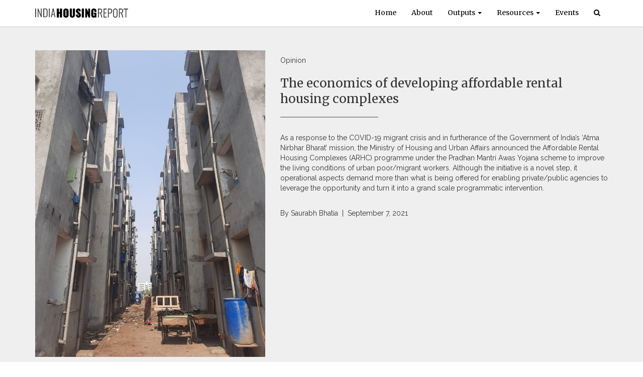

--- FILE ---
content_type: text/html; charset=UTF-8
request_url: https://indiahousingreport.in/outputs/opinion/perspectives-on-developing-affordable-rental-housing-complexes/
body_size: 23004
content:
<!DOCTYPE html>
<html lang="en">
	<head>
		<meta charset="utf-8">
		<meta http-equiv="X-UA-Compatible" content="IE=edge">
		<meta name="viewport" content="width=device-width, initial-scale=1">
		<title>The economics of developing affordable rental housing complexes | India Housing Report</title>
		
<!-- The SEO Framework by Sybre Waaijer -->
<meta name="robots" content="max-snippet:-1,max-image-preview:standard,max-video-preview:-1" />
<link rel="canonical" href="https://indiahousingreport.in/outputs/opinion/perspectives-on-developing-affordable-rental-housing-complexes/" />
<meta name="description" content="As a response to the COVID-19 migrant crisis and in furtherance of the Government of India’s ‘Atma Nirbhar Bharat’ mission, the Ministry of Housing and Urban…" />
<meta property="og:type" content="article" />
<meta property="og:locale" content="en_US" />
<meta property="og:site_name" content="India Housing Report" />
<meta property="og:title" content="The economics of developing affordable rental housing complexes | India Housing Report" />
<meta property="og:description" content="As a response to the COVID-19 migrant crisis and in furtherance of the Government of India’s ‘Atma Nirbhar Bharat’ mission, the Ministry of Housing and Urban Affairs announced the Affordable Rental…" />
<meta property="og:url" content="https://indiahousingreport.in/outputs/opinion/perspectives-on-developing-affordable-rental-housing-complexes/" />
<meta property="og:image" content="https://indiahousingreport.in/wp-content/uploads/sites/10/2021/09/20210318_141437-scaled.jpg" />
<meta property="og:image:width" content="1920" />
<meta property="og:image:height" content="2560" />
<meta property="og:image" content="https://indiahousingreport.in/wp-content/uploads/sites/10/2021/09/20210318_141437-scaled.jpg" />
<meta property="article:published_time" content="2021-09-07T10:49:43+00:00" />
<meta property="article:modified_time" content="2021-12-10T10:52:57+00:00" />
<meta name="twitter:card" content="summary_large_image" />
<meta name="twitter:site" content="@cprurban" />
<meta name="twitter:title" content="The economics of developing affordable rental housing complexes | India Housing Report" />
<meta name="twitter:description" content="As a response to the COVID-19 migrant crisis and in furtherance of the Government of India’s ‘Atma Nirbhar Bharat’ mission, the Ministry of Housing and Urban Affairs announced the Affordable Rental…" />
<meta name="twitter:image" content="https://indiahousingreport.in/wp-content/uploads/sites/10/2021/09/20210318_141437-scaled.jpg" />
<script type="application/ld+json">{"@context":"https://schema.org","@graph":[{"@type":"WebSite","@id":"https://indiahousingreport.in/#/schema/WebSite","url":"https://indiahousingreport.in/","name":"India Housing Report","inLanguage":"en-US","potentialAction":{"@type":"SearchAction","target":{"@type":"EntryPoint","urlTemplate":"https://indiahousingreport.in/search/{search_term_string}/"},"query-input":"required name=search_term_string"},"publisher":{"@type":"Organization","@id":"https://indiahousingreport.in/#/schema/Organization","name":"India Housing Report","url":"https://indiahousingreport.in/","logo":{"@type":"ImageObject","url":"https://indiahousingreport.in/wp-content/uploads/sites/10/2020/05/cropped-IHR-favicon.png","contentUrl":"https://indiahousingreport.in/wp-content/uploads/sites/10/2020/05/cropped-IHR-favicon.png","width":512,"height":512}}},{"@type":"WebPage","@id":"https://indiahousingreport.in/outputs/opinion/perspectives-on-developing-affordable-rental-housing-complexes/","url":"https://indiahousingreport.in/outputs/opinion/perspectives-on-developing-affordable-rental-housing-complexes/","name":"The economics of developing affordable rental housing complexes | India Housing Report","description":"As a response to the COVID-19 migrant crisis and in furtherance of the Government of India’s ‘Atma Nirbhar Bharat’ mission, the Ministry of Housing and Urban…","inLanguage":"en-US","isPartOf":{"@id":"https://indiahousingreport.in/#/schema/WebSite"},"breadcrumb":{"@type":"BreadcrumbList","@id":"https://indiahousingreport.in/#/schema/BreadcrumbList","itemListElement":[{"@type":"ListItem","position":1,"item":"https://indiahousingreport.in/","name":"India Housing Report"},{"@type":"ListItem","position":2,"item":"https://indiahousingreport.in/category/outputs/","name":"Outputs"},{"@type":"ListItem","position":3,"item":"https://indiahousingreport.in/category/outputs/opinion/","name":"Opinion"},{"@type":"ListItem","position":4,"name":"The economics of developing affordable rental housing complexes"}]},"potentialAction":{"@type":"ReadAction","target":"https://indiahousingreport.in/outputs/opinion/perspectives-on-developing-affordable-rental-housing-complexes/"},"datePublished":"2021-09-07T10:49:43+00:00","dateModified":"2021-12-10T10:52:57+00:00","author":{"@type":"Person","@id":"https://indiahousingreport.in/#/schema/Person/9ae9b692fdf7aefc5412d17bd156fac3","name":"Manish"}}]}</script>
<!-- / The SEO Framework by Sybre Waaijer | 14.77ms meta | 0.92ms boot -->

<link rel='dns-prefetch' href='//static.addtoany.com' />
<link rel='dns-prefetch' href='//maxcdn.bootstrapcdn.com' />
<link rel='dns-prefetch' href='//cdnjs.cloudflare.com' />
<link rel='dns-prefetch' href='//fonts.googleapis.com' />
<link rel="alternate" type="application/rss+xml" title="India Housing Report &raquo; The economics of developing affordable rental housing complexes Comments Feed" href="https://indiahousingreport.in/outputs/opinion/perspectives-on-developing-affordable-rental-housing-complexes/feed/" />
<link rel="alternate" title="oEmbed (JSON)" type="application/json+oembed" href="https://indiahousingreport.in/wp-json/oembed/1.0/embed?url=https%3A%2F%2Findiahousingreport.in%2Foutputs%2Fopinion%2Fperspectives-on-developing-affordable-rental-housing-complexes%2F" />
<link rel="alternate" title="oEmbed (XML)" type="text/xml+oembed" href="https://indiahousingreport.in/wp-json/oembed/1.0/embed?url=https%3A%2F%2Findiahousingreport.in%2Foutputs%2Fopinion%2Fperspectives-on-developing-affordable-rental-housing-complexes%2F&#038;format=xml" />
<style id='wp-img-auto-sizes-contain-inline-css' type='text/css'>
img:is([sizes=auto i],[sizes^="auto," i]){contain-intrinsic-size:3000px 1500px}
/*# sourceURL=wp-img-auto-sizes-contain-inline-css */
</style>
<style id='wp-emoji-styles-inline-css' type='text/css'>

	img.wp-smiley, img.emoji {
		display: inline !important;
		border: none !important;
		box-shadow: none !important;
		height: 1em !important;
		width: 1em !important;
		margin: 0 0.07em !important;
		vertical-align: -0.1em !important;
		background: none !important;
		padding: 0 !important;
	}
/*# sourceURL=wp-emoji-styles-inline-css */
</style>
<style id='wp-block-library-inline-css' type='text/css'>
:root{--wp-block-synced-color:#7a00df;--wp-block-synced-color--rgb:122,0,223;--wp-bound-block-color:var(--wp-block-synced-color);--wp-editor-canvas-background:#ddd;--wp-admin-theme-color:#007cba;--wp-admin-theme-color--rgb:0,124,186;--wp-admin-theme-color-darker-10:#006ba1;--wp-admin-theme-color-darker-10--rgb:0,107,160.5;--wp-admin-theme-color-darker-20:#005a87;--wp-admin-theme-color-darker-20--rgb:0,90,135;--wp-admin-border-width-focus:2px}@media (min-resolution:192dpi){:root{--wp-admin-border-width-focus:1.5px}}.wp-element-button{cursor:pointer}:root .has-very-light-gray-background-color{background-color:#eee}:root .has-very-dark-gray-background-color{background-color:#313131}:root .has-very-light-gray-color{color:#eee}:root .has-very-dark-gray-color{color:#313131}:root .has-vivid-green-cyan-to-vivid-cyan-blue-gradient-background{background:linear-gradient(135deg,#00d084,#0693e3)}:root .has-purple-crush-gradient-background{background:linear-gradient(135deg,#34e2e4,#4721fb 50%,#ab1dfe)}:root .has-hazy-dawn-gradient-background{background:linear-gradient(135deg,#faaca8,#dad0ec)}:root .has-subdued-olive-gradient-background{background:linear-gradient(135deg,#fafae1,#67a671)}:root .has-atomic-cream-gradient-background{background:linear-gradient(135deg,#fdd79a,#004a59)}:root .has-nightshade-gradient-background{background:linear-gradient(135deg,#330968,#31cdcf)}:root .has-midnight-gradient-background{background:linear-gradient(135deg,#020381,#2874fc)}:root{--wp--preset--font-size--normal:16px;--wp--preset--font-size--huge:42px}.has-regular-font-size{font-size:1em}.has-larger-font-size{font-size:2.625em}.has-normal-font-size{font-size:var(--wp--preset--font-size--normal)}.has-huge-font-size{font-size:var(--wp--preset--font-size--huge)}.has-text-align-center{text-align:center}.has-text-align-left{text-align:left}.has-text-align-right{text-align:right}.has-fit-text{white-space:nowrap!important}#end-resizable-editor-section{display:none}.aligncenter{clear:both}.items-justified-left{justify-content:flex-start}.items-justified-center{justify-content:center}.items-justified-right{justify-content:flex-end}.items-justified-space-between{justify-content:space-between}.screen-reader-text{border:0;clip-path:inset(50%);height:1px;margin:-1px;overflow:hidden;padding:0;position:absolute;width:1px;word-wrap:normal!important}.screen-reader-text:focus{background-color:#ddd;clip-path:none;color:#444;display:block;font-size:1em;height:auto;left:5px;line-height:normal;padding:15px 23px 14px;text-decoration:none;top:5px;width:auto;z-index:100000}html :where(.has-border-color){border-style:solid}html :where([style*=border-top-color]){border-top-style:solid}html :where([style*=border-right-color]){border-right-style:solid}html :where([style*=border-bottom-color]){border-bottom-style:solid}html :where([style*=border-left-color]){border-left-style:solid}html :where([style*=border-width]){border-style:solid}html :where([style*=border-top-width]){border-top-style:solid}html :where([style*=border-right-width]){border-right-style:solid}html :where([style*=border-bottom-width]){border-bottom-style:solid}html :where([style*=border-left-width]){border-left-style:solid}html :where(img[class*=wp-image-]){height:auto;max-width:100%}:where(figure){margin:0 0 1em}html :where(.is-position-sticky){--wp-admin--admin-bar--position-offset:var(--wp-admin--admin-bar--height,0px)}@media screen and (max-width:600px){html :where(.is-position-sticky){--wp-admin--admin-bar--position-offset:0px}}

/*# sourceURL=wp-block-library-inline-css */
</style><style id='wp-block-gallery-inline-css' type='text/css'>
.blocks-gallery-grid:not(.has-nested-images),.wp-block-gallery:not(.has-nested-images){display:flex;flex-wrap:wrap;list-style-type:none;margin:0;padding:0}.blocks-gallery-grid:not(.has-nested-images) .blocks-gallery-image,.blocks-gallery-grid:not(.has-nested-images) .blocks-gallery-item,.wp-block-gallery:not(.has-nested-images) .blocks-gallery-image,.wp-block-gallery:not(.has-nested-images) .blocks-gallery-item{display:flex;flex-direction:column;flex-grow:1;justify-content:center;margin:0 1em 1em 0;position:relative;width:calc(50% - 1em)}.blocks-gallery-grid:not(.has-nested-images) .blocks-gallery-image:nth-of-type(2n),.blocks-gallery-grid:not(.has-nested-images) .blocks-gallery-item:nth-of-type(2n),.wp-block-gallery:not(.has-nested-images) .blocks-gallery-image:nth-of-type(2n),.wp-block-gallery:not(.has-nested-images) .blocks-gallery-item:nth-of-type(2n){margin-right:0}.blocks-gallery-grid:not(.has-nested-images) .blocks-gallery-image figure,.blocks-gallery-grid:not(.has-nested-images) .blocks-gallery-item figure,.wp-block-gallery:not(.has-nested-images) .blocks-gallery-image figure,.wp-block-gallery:not(.has-nested-images) .blocks-gallery-item figure{align-items:flex-end;display:flex;height:100%;justify-content:flex-start;margin:0}.blocks-gallery-grid:not(.has-nested-images) .blocks-gallery-image img,.blocks-gallery-grid:not(.has-nested-images) .blocks-gallery-item img,.wp-block-gallery:not(.has-nested-images) .blocks-gallery-image img,.wp-block-gallery:not(.has-nested-images) .blocks-gallery-item img{display:block;height:auto;max-width:100%;width:auto}.blocks-gallery-grid:not(.has-nested-images) .blocks-gallery-image figcaption,.blocks-gallery-grid:not(.has-nested-images) .blocks-gallery-item figcaption,.wp-block-gallery:not(.has-nested-images) .blocks-gallery-image figcaption,.wp-block-gallery:not(.has-nested-images) .blocks-gallery-item figcaption{background:linear-gradient(0deg,#000000b3,#0000004d 70%,#0000);bottom:0;box-sizing:border-box;color:#fff;font-size:.8em;margin:0;max-height:100%;overflow:auto;padding:3em .77em .7em;position:absolute;text-align:center;width:100%;z-index:2}.blocks-gallery-grid:not(.has-nested-images) .blocks-gallery-image figcaption img,.blocks-gallery-grid:not(.has-nested-images) .blocks-gallery-item figcaption img,.wp-block-gallery:not(.has-nested-images) .blocks-gallery-image figcaption img,.wp-block-gallery:not(.has-nested-images) .blocks-gallery-item figcaption img{display:inline}.blocks-gallery-grid:not(.has-nested-images) figcaption,.wp-block-gallery:not(.has-nested-images) figcaption{flex-grow:1}.blocks-gallery-grid:not(.has-nested-images).is-cropped .blocks-gallery-image a,.blocks-gallery-grid:not(.has-nested-images).is-cropped .blocks-gallery-image img,.blocks-gallery-grid:not(.has-nested-images).is-cropped .blocks-gallery-item a,.blocks-gallery-grid:not(.has-nested-images).is-cropped .blocks-gallery-item img,.wp-block-gallery:not(.has-nested-images).is-cropped .blocks-gallery-image a,.wp-block-gallery:not(.has-nested-images).is-cropped .blocks-gallery-image img,.wp-block-gallery:not(.has-nested-images).is-cropped .blocks-gallery-item a,.wp-block-gallery:not(.has-nested-images).is-cropped .blocks-gallery-item img{flex:1;height:100%;object-fit:cover;width:100%}.blocks-gallery-grid:not(.has-nested-images).columns-1 .blocks-gallery-image,.blocks-gallery-grid:not(.has-nested-images).columns-1 .blocks-gallery-item,.wp-block-gallery:not(.has-nested-images).columns-1 .blocks-gallery-image,.wp-block-gallery:not(.has-nested-images).columns-1 .blocks-gallery-item{margin-right:0;width:100%}@media (min-width:600px){.blocks-gallery-grid:not(.has-nested-images).columns-3 .blocks-gallery-image,.blocks-gallery-grid:not(.has-nested-images).columns-3 .blocks-gallery-item,.wp-block-gallery:not(.has-nested-images).columns-3 .blocks-gallery-image,.wp-block-gallery:not(.has-nested-images).columns-3 .blocks-gallery-item{margin-right:1em;width:calc(33.33333% - .66667em)}.blocks-gallery-grid:not(.has-nested-images).columns-4 .blocks-gallery-image,.blocks-gallery-grid:not(.has-nested-images).columns-4 .blocks-gallery-item,.wp-block-gallery:not(.has-nested-images).columns-4 .blocks-gallery-image,.wp-block-gallery:not(.has-nested-images).columns-4 .blocks-gallery-item{margin-right:1em;width:calc(25% - .75em)}.blocks-gallery-grid:not(.has-nested-images).columns-5 .blocks-gallery-image,.blocks-gallery-grid:not(.has-nested-images).columns-5 .blocks-gallery-item,.wp-block-gallery:not(.has-nested-images).columns-5 .blocks-gallery-image,.wp-block-gallery:not(.has-nested-images).columns-5 .blocks-gallery-item{margin-right:1em;width:calc(20% - .8em)}.blocks-gallery-grid:not(.has-nested-images).columns-6 .blocks-gallery-image,.blocks-gallery-grid:not(.has-nested-images).columns-6 .blocks-gallery-item,.wp-block-gallery:not(.has-nested-images).columns-6 .blocks-gallery-image,.wp-block-gallery:not(.has-nested-images).columns-6 .blocks-gallery-item{margin-right:1em;width:calc(16.66667% - .83333em)}.blocks-gallery-grid:not(.has-nested-images).columns-7 .blocks-gallery-image,.blocks-gallery-grid:not(.has-nested-images).columns-7 .blocks-gallery-item,.wp-block-gallery:not(.has-nested-images).columns-7 .blocks-gallery-image,.wp-block-gallery:not(.has-nested-images).columns-7 .blocks-gallery-item{margin-right:1em;width:calc(14.28571% - .85714em)}.blocks-gallery-grid:not(.has-nested-images).columns-8 .blocks-gallery-image,.blocks-gallery-grid:not(.has-nested-images).columns-8 .blocks-gallery-item,.wp-block-gallery:not(.has-nested-images).columns-8 .blocks-gallery-image,.wp-block-gallery:not(.has-nested-images).columns-8 .blocks-gallery-item{margin-right:1em;width:calc(12.5% - .875em)}.blocks-gallery-grid:not(.has-nested-images).columns-1 .blocks-gallery-image:nth-of-type(1n),.blocks-gallery-grid:not(.has-nested-images).columns-1 .blocks-gallery-item:nth-of-type(1n),.blocks-gallery-grid:not(.has-nested-images).columns-2 .blocks-gallery-image:nth-of-type(2n),.blocks-gallery-grid:not(.has-nested-images).columns-2 .blocks-gallery-item:nth-of-type(2n),.blocks-gallery-grid:not(.has-nested-images).columns-3 .blocks-gallery-image:nth-of-type(3n),.blocks-gallery-grid:not(.has-nested-images).columns-3 .blocks-gallery-item:nth-of-type(3n),.blocks-gallery-grid:not(.has-nested-images).columns-4 .blocks-gallery-image:nth-of-type(4n),.blocks-gallery-grid:not(.has-nested-images).columns-4 .blocks-gallery-item:nth-of-type(4n),.blocks-gallery-grid:not(.has-nested-images).columns-5 .blocks-gallery-image:nth-of-type(5n),.blocks-gallery-grid:not(.has-nested-images).columns-5 .blocks-gallery-item:nth-of-type(5n),.blocks-gallery-grid:not(.has-nested-images).columns-6 .blocks-gallery-image:nth-of-type(6n),.blocks-gallery-grid:not(.has-nested-images).columns-6 .blocks-gallery-item:nth-of-type(6n),.blocks-gallery-grid:not(.has-nested-images).columns-7 .blocks-gallery-image:nth-of-type(7n),.blocks-gallery-grid:not(.has-nested-images).columns-7 .blocks-gallery-item:nth-of-type(7n),.blocks-gallery-grid:not(.has-nested-images).columns-8 .blocks-gallery-image:nth-of-type(8n),.blocks-gallery-grid:not(.has-nested-images).columns-8 .blocks-gallery-item:nth-of-type(8n),.wp-block-gallery:not(.has-nested-images).columns-1 .blocks-gallery-image:nth-of-type(1n),.wp-block-gallery:not(.has-nested-images).columns-1 .blocks-gallery-item:nth-of-type(1n),.wp-block-gallery:not(.has-nested-images).columns-2 .blocks-gallery-image:nth-of-type(2n),.wp-block-gallery:not(.has-nested-images).columns-2 .blocks-gallery-item:nth-of-type(2n),.wp-block-gallery:not(.has-nested-images).columns-3 .blocks-gallery-image:nth-of-type(3n),.wp-block-gallery:not(.has-nested-images).columns-3 .blocks-gallery-item:nth-of-type(3n),.wp-block-gallery:not(.has-nested-images).columns-4 .blocks-gallery-image:nth-of-type(4n),.wp-block-gallery:not(.has-nested-images).columns-4 .blocks-gallery-item:nth-of-type(4n),.wp-block-gallery:not(.has-nested-images).columns-5 .blocks-gallery-image:nth-of-type(5n),.wp-block-gallery:not(.has-nested-images).columns-5 .blocks-gallery-item:nth-of-type(5n),.wp-block-gallery:not(.has-nested-images).columns-6 .blocks-gallery-image:nth-of-type(6n),.wp-block-gallery:not(.has-nested-images).columns-6 .blocks-gallery-item:nth-of-type(6n),.wp-block-gallery:not(.has-nested-images).columns-7 .blocks-gallery-image:nth-of-type(7n),.wp-block-gallery:not(.has-nested-images).columns-7 .blocks-gallery-item:nth-of-type(7n),.wp-block-gallery:not(.has-nested-images).columns-8 .blocks-gallery-image:nth-of-type(8n),.wp-block-gallery:not(.has-nested-images).columns-8 .blocks-gallery-item:nth-of-type(8n){margin-right:0}}.blocks-gallery-grid:not(.has-nested-images) .blocks-gallery-image:last-child,.blocks-gallery-grid:not(.has-nested-images) .blocks-gallery-item:last-child,.wp-block-gallery:not(.has-nested-images) .blocks-gallery-image:last-child,.wp-block-gallery:not(.has-nested-images) .blocks-gallery-item:last-child{margin-right:0}.blocks-gallery-grid:not(.has-nested-images).alignleft,.blocks-gallery-grid:not(.has-nested-images).alignright,.wp-block-gallery:not(.has-nested-images).alignleft,.wp-block-gallery:not(.has-nested-images).alignright{max-width:420px;width:100%}.blocks-gallery-grid:not(.has-nested-images).aligncenter .blocks-gallery-item figure,.wp-block-gallery:not(.has-nested-images).aligncenter .blocks-gallery-item figure{justify-content:center}.wp-block-gallery:not(.is-cropped) .blocks-gallery-item{align-self:flex-start}figure.wp-block-gallery.has-nested-images{align-items:normal}.wp-block-gallery.has-nested-images figure.wp-block-image:not(#individual-image){margin:0;width:calc(50% - var(--wp--style--unstable-gallery-gap, 16px)/2)}.wp-block-gallery.has-nested-images figure.wp-block-image{box-sizing:border-box;display:flex;flex-direction:column;flex-grow:1;justify-content:center;max-width:100%;position:relative}.wp-block-gallery.has-nested-images figure.wp-block-image>a,.wp-block-gallery.has-nested-images figure.wp-block-image>div{flex-direction:column;flex-grow:1;margin:0}.wp-block-gallery.has-nested-images figure.wp-block-image img{display:block;height:auto;max-width:100%!important;width:auto}.wp-block-gallery.has-nested-images figure.wp-block-image figcaption,.wp-block-gallery.has-nested-images figure.wp-block-image:has(figcaption):before{bottom:0;left:0;max-height:100%;position:absolute;right:0}.wp-block-gallery.has-nested-images figure.wp-block-image:has(figcaption):before{backdrop-filter:blur(3px);content:"";height:100%;-webkit-mask-image:linear-gradient(0deg,#000 20%,#0000);mask-image:linear-gradient(0deg,#000 20%,#0000);max-height:40%;pointer-events:none}.wp-block-gallery.has-nested-images figure.wp-block-image figcaption{box-sizing:border-box;color:#fff;font-size:13px;margin:0;overflow:auto;padding:1em;text-align:center;text-shadow:0 0 1.5px #000}.wp-block-gallery.has-nested-images figure.wp-block-image figcaption::-webkit-scrollbar{height:12px;width:12px}.wp-block-gallery.has-nested-images figure.wp-block-image figcaption::-webkit-scrollbar-track{background-color:initial}.wp-block-gallery.has-nested-images figure.wp-block-image figcaption::-webkit-scrollbar-thumb{background-clip:padding-box;background-color:initial;border:3px solid #0000;border-radius:8px}.wp-block-gallery.has-nested-images figure.wp-block-image figcaption:focus-within::-webkit-scrollbar-thumb,.wp-block-gallery.has-nested-images figure.wp-block-image figcaption:focus::-webkit-scrollbar-thumb,.wp-block-gallery.has-nested-images figure.wp-block-image figcaption:hover::-webkit-scrollbar-thumb{background-color:#fffc}.wp-block-gallery.has-nested-images figure.wp-block-image figcaption{scrollbar-color:#0000 #0000;scrollbar-gutter:stable both-edges;scrollbar-width:thin}.wp-block-gallery.has-nested-images figure.wp-block-image figcaption:focus,.wp-block-gallery.has-nested-images figure.wp-block-image figcaption:focus-within,.wp-block-gallery.has-nested-images figure.wp-block-image figcaption:hover{scrollbar-color:#fffc #0000}.wp-block-gallery.has-nested-images figure.wp-block-image figcaption{will-change:transform}@media (hover:none){.wp-block-gallery.has-nested-images figure.wp-block-image figcaption{scrollbar-color:#fffc #0000}}.wp-block-gallery.has-nested-images figure.wp-block-image figcaption{background:linear-gradient(0deg,#0006,#0000)}.wp-block-gallery.has-nested-images figure.wp-block-image figcaption img{display:inline}.wp-block-gallery.has-nested-images figure.wp-block-image figcaption a{color:inherit}.wp-block-gallery.has-nested-images figure.wp-block-image.has-custom-border img{box-sizing:border-box}.wp-block-gallery.has-nested-images figure.wp-block-image.has-custom-border>a,.wp-block-gallery.has-nested-images figure.wp-block-image.has-custom-border>div,.wp-block-gallery.has-nested-images figure.wp-block-image.is-style-rounded>a,.wp-block-gallery.has-nested-images figure.wp-block-image.is-style-rounded>div{flex:1 1 auto}.wp-block-gallery.has-nested-images figure.wp-block-image.has-custom-border figcaption,.wp-block-gallery.has-nested-images figure.wp-block-image.is-style-rounded figcaption{background:none;color:inherit;flex:initial;margin:0;padding:10px 10px 9px;position:relative;text-shadow:none}.wp-block-gallery.has-nested-images figure.wp-block-image.has-custom-border:before,.wp-block-gallery.has-nested-images figure.wp-block-image.is-style-rounded:before{content:none}.wp-block-gallery.has-nested-images figcaption{flex-basis:100%;flex-grow:1;text-align:center}.wp-block-gallery.has-nested-images:not(.is-cropped) figure.wp-block-image:not(#individual-image){margin-bottom:auto;margin-top:0}.wp-block-gallery.has-nested-images.is-cropped figure.wp-block-image:not(#individual-image){align-self:inherit}.wp-block-gallery.has-nested-images.is-cropped figure.wp-block-image:not(#individual-image)>a,.wp-block-gallery.has-nested-images.is-cropped figure.wp-block-image:not(#individual-image)>div:not(.components-drop-zone){display:flex}.wp-block-gallery.has-nested-images.is-cropped figure.wp-block-image:not(#individual-image) a,.wp-block-gallery.has-nested-images.is-cropped figure.wp-block-image:not(#individual-image) img{flex:1 0 0%;height:100%;object-fit:cover;width:100%}.wp-block-gallery.has-nested-images.columns-1 figure.wp-block-image:not(#individual-image){width:100%}@media (min-width:600px){.wp-block-gallery.has-nested-images.columns-3 figure.wp-block-image:not(#individual-image){width:calc(33.33333% - var(--wp--style--unstable-gallery-gap, 16px)*.66667)}.wp-block-gallery.has-nested-images.columns-4 figure.wp-block-image:not(#individual-image){width:calc(25% - var(--wp--style--unstable-gallery-gap, 16px)*.75)}.wp-block-gallery.has-nested-images.columns-5 figure.wp-block-image:not(#individual-image){width:calc(20% - var(--wp--style--unstable-gallery-gap, 16px)*.8)}.wp-block-gallery.has-nested-images.columns-6 figure.wp-block-image:not(#individual-image){width:calc(16.66667% - var(--wp--style--unstable-gallery-gap, 16px)*.83333)}.wp-block-gallery.has-nested-images.columns-7 figure.wp-block-image:not(#individual-image){width:calc(14.28571% - var(--wp--style--unstable-gallery-gap, 16px)*.85714)}.wp-block-gallery.has-nested-images.columns-8 figure.wp-block-image:not(#individual-image){width:calc(12.5% - var(--wp--style--unstable-gallery-gap, 16px)*.875)}.wp-block-gallery.has-nested-images.columns-default figure.wp-block-image:not(#individual-image){width:calc(33.33% - var(--wp--style--unstable-gallery-gap, 16px)*.66667)}.wp-block-gallery.has-nested-images.columns-default figure.wp-block-image:not(#individual-image):first-child:nth-last-child(2),.wp-block-gallery.has-nested-images.columns-default figure.wp-block-image:not(#individual-image):first-child:nth-last-child(2)~figure.wp-block-image:not(#individual-image){width:calc(50% - var(--wp--style--unstable-gallery-gap, 16px)*.5)}.wp-block-gallery.has-nested-images.columns-default figure.wp-block-image:not(#individual-image):first-child:last-child{width:100%}}.wp-block-gallery.has-nested-images.alignleft,.wp-block-gallery.has-nested-images.alignright{max-width:420px;width:100%}.wp-block-gallery.has-nested-images.aligncenter{justify-content:center}
/*# sourceURL=https://indiahousingreport.in/wp-includes/blocks/gallery/style.min.css */
</style>
<style id='wp-block-image-inline-css' type='text/css'>
.wp-block-image>a,.wp-block-image>figure>a{display:inline-block}.wp-block-image img{box-sizing:border-box;height:auto;max-width:100%;vertical-align:bottom}@media not (prefers-reduced-motion){.wp-block-image img.hide{visibility:hidden}.wp-block-image img.show{animation:show-content-image .4s}}.wp-block-image[style*=border-radius] img,.wp-block-image[style*=border-radius]>a{border-radius:inherit}.wp-block-image.has-custom-border img{box-sizing:border-box}.wp-block-image.aligncenter{text-align:center}.wp-block-image.alignfull>a,.wp-block-image.alignwide>a{width:100%}.wp-block-image.alignfull img,.wp-block-image.alignwide img{height:auto;width:100%}.wp-block-image .aligncenter,.wp-block-image .alignleft,.wp-block-image .alignright,.wp-block-image.aligncenter,.wp-block-image.alignleft,.wp-block-image.alignright{display:table}.wp-block-image .aligncenter>figcaption,.wp-block-image .alignleft>figcaption,.wp-block-image .alignright>figcaption,.wp-block-image.aligncenter>figcaption,.wp-block-image.alignleft>figcaption,.wp-block-image.alignright>figcaption{caption-side:bottom;display:table-caption}.wp-block-image .alignleft{float:left;margin:.5em 1em .5em 0}.wp-block-image .alignright{float:right;margin:.5em 0 .5em 1em}.wp-block-image .aligncenter{margin-left:auto;margin-right:auto}.wp-block-image :where(figcaption){margin-bottom:1em;margin-top:.5em}.wp-block-image.is-style-circle-mask img{border-radius:9999px}@supports ((-webkit-mask-image:none) or (mask-image:none)) or (-webkit-mask-image:none){.wp-block-image.is-style-circle-mask img{border-radius:0;-webkit-mask-image:url('data:image/svg+xml;utf8,<svg viewBox="0 0 100 100" xmlns="http://www.w3.org/2000/svg"><circle cx="50" cy="50" r="50"/></svg>');mask-image:url('data:image/svg+xml;utf8,<svg viewBox="0 0 100 100" xmlns="http://www.w3.org/2000/svg"><circle cx="50" cy="50" r="50"/></svg>');mask-mode:alpha;-webkit-mask-position:center;mask-position:center;-webkit-mask-repeat:no-repeat;mask-repeat:no-repeat;-webkit-mask-size:contain;mask-size:contain}}:root :where(.wp-block-image.is-style-rounded img,.wp-block-image .is-style-rounded img){border-radius:9999px}.wp-block-image figure{margin:0}.wp-lightbox-container{display:flex;flex-direction:column;position:relative}.wp-lightbox-container img{cursor:zoom-in}.wp-lightbox-container img:hover+button{opacity:1}.wp-lightbox-container button{align-items:center;backdrop-filter:blur(16px) saturate(180%);background-color:#5a5a5a40;border:none;border-radius:4px;cursor:zoom-in;display:flex;height:20px;justify-content:center;opacity:0;padding:0;position:absolute;right:16px;text-align:center;top:16px;width:20px;z-index:100}@media not (prefers-reduced-motion){.wp-lightbox-container button{transition:opacity .2s ease}}.wp-lightbox-container button:focus-visible{outline:3px auto #5a5a5a40;outline:3px auto -webkit-focus-ring-color;outline-offset:3px}.wp-lightbox-container button:hover{cursor:pointer;opacity:1}.wp-lightbox-container button:focus{opacity:1}.wp-lightbox-container button:focus,.wp-lightbox-container button:hover,.wp-lightbox-container button:not(:hover):not(:active):not(.has-background){background-color:#5a5a5a40;border:none}.wp-lightbox-overlay{box-sizing:border-box;cursor:zoom-out;height:100vh;left:0;overflow:hidden;position:fixed;top:0;visibility:hidden;width:100%;z-index:100000}.wp-lightbox-overlay .close-button{align-items:center;cursor:pointer;display:flex;justify-content:center;min-height:40px;min-width:40px;padding:0;position:absolute;right:calc(env(safe-area-inset-right) + 16px);top:calc(env(safe-area-inset-top) + 16px);z-index:5000000}.wp-lightbox-overlay .close-button:focus,.wp-lightbox-overlay .close-button:hover,.wp-lightbox-overlay .close-button:not(:hover):not(:active):not(.has-background){background:none;border:none}.wp-lightbox-overlay .lightbox-image-container{height:var(--wp--lightbox-container-height);left:50%;overflow:hidden;position:absolute;top:50%;transform:translate(-50%,-50%);transform-origin:top left;width:var(--wp--lightbox-container-width);z-index:9999999999}.wp-lightbox-overlay .wp-block-image{align-items:center;box-sizing:border-box;display:flex;height:100%;justify-content:center;margin:0;position:relative;transform-origin:0 0;width:100%;z-index:3000000}.wp-lightbox-overlay .wp-block-image img{height:var(--wp--lightbox-image-height);min-height:var(--wp--lightbox-image-height);min-width:var(--wp--lightbox-image-width);width:var(--wp--lightbox-image-width)}.wp-lightbox-overlay .wp-block-image figcaption{display:none}.wp-lightbox-overlay button{background:none;border:none}.wp-lightbox-overlay .scrim{background-color:#fff;height:100%;opacity:.9;position:absolute;width:100%;z-index:2000000}.wp-lightbox-overlay.active{visibility:visible}@media not (prefers-reduced-motion){.wp-lightbox-overlay.active{animation:turn-on-visibility .25s both}.wp-lightbox-overlay.active img{animation:turn-on-visibility .35s both}.wp-lightbox-overlay.show-closing-animation:not(.active){animation:turn-off-visibility .35s both}.wp-lightbox-overlay.show-closing-animation:not(.active) img{animation:turn-off-visibility .25s both}.wp-lightbox-overlay.zoom.active{animation:none;opacity:1;visibility:visible}.wp-lightbox-overlay.zoom.active .lightbox-image-container{animation:lightbox-zoom-in .4s}.wp-lightbox-overlay.zoom.active .lightbox-image-container img{animation:none}.wp-lightbox-overlay.zoom.active .scrim{animation:turn-on-visibility .4s forwards}.wp-lightbox-overlay.zoom.show-closing-animation:not(.active){animation:none}.wp-lightbox-overlay.zoom.show-closing-animation:not(.active) .lightbox-image-container{animation:lightbox-zoom-out .4s}.wp-lightbox-overlay.zoom.show-closing-animation:not(.active) .lightbox-image-container img{animation:none}.wp-lightbox-overlay.zoom.show-closing-animation:not(.active) .scrim{animation:turn-off-visibility .4s forwards}}@keyframes show-content-image{0%{visibility:hidden}99%{visibility:hidden}to{visibility:visible}}@keyframes turn-on-visibility{0%{opacity:0}to{opacity:1}}@keyframes turn-off-visibility{0%{opacity:1;visibility:visible}99%{opacity:0;visibility:visible}to{opacity:0;visibility:hidden}}@keyframes lightbox-zoom-in{0%{transform:translate(calc((-100vw + var(--wp--lightbox-scrollbar-width))/2 + var(--wp--lightbox-initial-left-position)),calc(-50vh + var(--wp--lightbox-initial-top-position))) scale(var(--wp--lightbox-scale))}to{transform:translate(-50%,-50%) scale(1)}}@keyframes lightbox-zoom-out{0%{transform:translate(-50%,-50%) scale(1);visibility:visible}99%{visibility:visible}to{transform:translate(calc((-100vw + var(--wp--lightbox-scrollbar-width))/2 + var(--wp--lightbox-initial-left-position)),calc(-50vh + var(--wp--lightbox-initial-top-position))) scale(var(--wp--lightbox-scale));visibility:hidden}}
/*# sourceURL=https://indiahousingreport.in/wp-includes/blocks/image/style.min.css */
</style>
<style id='wp-block-list-inline-css' type='text/css'>
ol,ul{box-sizing:border-box}:root :where(.wp-block-list.has-background){padding:1.25em 2.375em}
/*# sourceURL=https://indiahousingreport.in/wp-includes/blocks/list/style.min.css */
</style>
<style id='wp-block-paragraph-inline-css' type='text/css'>
.is-small-text{font-size:.875em}.is-regular-text{font-size:1em}.is-large-text{font-size:2.25em}.is-larger-text{font-size:3em}.has-drop-cap:not(:focus):first-letter{float:left;font-size:8.4em;font-style:normal;font-weight:100;line-height:.68;margin:.05em .1em 0 0;text-transform:uppercase}body.rtl .has-drop-cap:not(:focus):first-letter{float:none;margin-left:.1em}p.has-drop-cap.has-background{overflow:hidden}:root :where(p.has-background){padding:1.25em 2.375em}:where(p.has-text-color:not(.has-link-color)) a{color:inherit}p.has-text-align-left[style*="writing-mode:vertical-lr"],p.has-text-align-right[style*="writing-mode:vertical-rl"]{rotate:180deg}
/*# sourceURL=https://indiahousingreport.in/wp-includes/blocks/paragraph/style.min.css */
</style>
<style id='global-styles-inline-css' type='text/css'>
:root{--wp--preset--aspect-ratio--square: 1;--wp--preset--aspect-ratio--4-3: 4/3;--wp--preset--aspect-ratio--3-4: 3/4;--wp--preset--aspect-ratio--3-2: 3/2;--wp--preset--aspect-ratio--2-3: 2/3;--wp--preset--aspect-ratio--16-9: 16/9;--wp--preset--aspect-ratio--9-16: 9/16;--wp--preset--color--black: #000000;--wp--preset--color--cyan-bluish-gray: #abb8c3;--wp--preset--color--white: #ffffff;--wp--preset--color--pale-pink: #f78da7;--wp--preset--color--vivid-red: #cf2e2e;--wp--preset--color--luminous-vivid-orange: #ff6900;--wp--preset--color--luminous-vivid-amber: #fcb900;--wp--preset--color--light-green-cyan: #7bdcb5;--wp--preset--color--vivid-green-cyan: #00d084;--wp--preset--color--pale-cyan-blue: #8ed1fc;--wp--preset--color--vivid-cyan-blue: #0693e3;--wp--preset--color--vivid-purple: #9b51e0;--wp--preset--gradient--vivid-cyan-blue-to-vivid-purple: linear-gradient(135deg,rgb(6,147,227) 0%,rgb(155,81,224) 100%);--wp--preset--gradient--light-green-cyan-to-vivid-green-cyan: linear-gradient(135deg,rgb(122,220,180) 0%,rgb(0,208,130) 100%);--wp--preset--gradient--luminous-vivid-amber-to-luminous-vivid-orange: linear-gradient(135deg,rgb(252,185,0) 0%,rgb(255,105,0) 100%);--wp--preset--gradient--luminous-vivid-orange-to-vivid-red: linear-gradient(135deg,rgb(255,105,0) 0%,rgb(207,46,46) 100%);--wp--preset--gradient--very-light-gray-to-cyan-bluish-gray: linear-gradient(135deg,rgb(238,238,238) 0%,rgb(169,184,195) 100%);--wp--preset--gradient--cool-to-warm-spectrum: linear-gradient(135deg,rgb(74,234,220) 0%,rgb(151,120,209) 20%,rgb(207,42,186) 40%,rgb(238,44,130) 60%,rgb(251,105,98) 80%,rgb(254,248,76) 100%);--wp--preset--gradient--blush-light-purple: linear-gradient(135deg,rgb(255,206,236) 0%,rgb(152,150,240) 100%);--wp--preset--gradient--blush-bordeaux: linear-gradient(135deg,rgb(254,205,165) 0%,rgb(254,45,45) 50%,rgb(107,0,62) 100%);--wp--preset--gradient--luminous-dusk: linear-gradient(135deg,rgb(255,203,112) 0%,rgb(199,81,192) 50%,rgb(65,88,208) 100%);--wp--preset--gradient--pale-ocean: linear-gradient(135deg,rgb(255,245,203) 0%,rgb(182,227,212) 50%,rgb(51,167,181) 100%);--wp--preset--gradient--electric-grass: linear-gradient(135deg,rgb(202,248,128) 0%,rgb(113,206,126) 100%);--wp--preset--gradient--midnight: linear-gradient(135deg,rgb(2,3,129) 0%,rgb(40,116,252) 100%);--wp--preset--font-size--small: 13px;--wp--preset--font-size--medium: 20px;--wp--preset--font-size--large: 36px;--wp--preset--font-size--x-large: 42px;--wp--preset--spacing--20: 0.44rem;--wp--preset--spacing--30: 0.67rem;--wp--preset--spacing--40: 1rem;--wp--preset--spacing--50: 1.5rem;--wp--preset--spacing--60: 2.25rem;--wp--preset--spacing--70: 3.38rem;--wp--preset--spacing--80: 5.06rem;--wp--preset--shadow--natural: 6px 6px 9px rgba(0, 0, 0, 0.2);--wp--preset--shadow--deep: 12px 12px 50px rgba(0, 0, 0, 0.4);--wp--preset--shadow--sharp: 6px 6px 0px rgba(0, 0, 0, 0.2);--wp--preset--shadow--outlined: 6px 6px 0px -3px rgb(255, 255, 255), 6px 6px rgb(0, 0, 0);--wp--preset--shadow--crisp: 6px 6px 0px rgb(0, 0, 0);}:where(.is-layout-flex){gap: 0.5em;}:where(.is-layout-grid){gap: 0.5em;}body .is-layout-flex{display: flex;}.is-layout-flex{flex-wrap: wrap;align-items: center;}.is-layout-flex > :is(*, div){margin: 0;}body .is-layout-grid{display: grid;}.is-layout-grid > :is(*, div){margin: 0;}:where(.wp-block-columns.is-layout-flex){gap: 2em;}:where(.wp-block-columns.is-layout-grid){gap: 2em;}:where(.wp-block-post-template.is-layout-flex){gap: 1.25em;}:where(.wp-block-post-template.is-layout-grid){gap: 1.25em;}.has-black-color{color: var(--wp--preset--color--black) !important;}.has-cyan-bluish-gray-color{color: var(--wp--preset--color--cyan-bluish-gray) !important;}.has-white-color{color: var(--wp--preset--color--white) !important;}.has-pale-pink-color{color: var(--wp--preset--color--pale-pink) !important;}.has-vivid-red-color{color: var(--wp--preset--color--vivid-red) !important;}.has-luminous-vivid-orange-color{color: var(--wp--preset--color--luminous-vivid-orange) !important;}.has-luminous-vivid-amber-color{color: var(--wp--preset--color--luminous-vivid-amber) !important;}.has-light-green-cyan-color{color: var(--wp--preset--color--light-green-cyan) !important;}.has-vivid-green-cyan-color{color: var(--wp--preset--color--vivid-green-cyan) !important;}.has-pale-cyan-blue-color{color: var(--wp--preset--color--pale-cyan-blue) !important;}.has-vivid-cyan-blue-color{color: var(--wp--preset--color--vivid-cyan-blue) !important;}.has-vivid-purple-color{color: var(--wp--preset--color--vivid-purple) !important;}.has-black-background-color{background-color: var(--wp--preset--color--black) !important;}.has-cyan-bluish-gray-background-color{background-color: var(--wp--preset--color--cyan-bluish-gray) !important;}.has-white-background-color{background-color: var(--wp--preset--color--white) !important;}.has-pale-pink-background-color{background-color: var(--wp--preset--color--pale-pink) !important;}.has-vivid-red-background-color{background-color: var(--wp--preset--color--vivid-red) !important;}.has-luminous-vivid-orange-background-color{background-color: var(--wp--preset--color--luminous-vivid-orange) !important;}.has-luminous-vivid-amber-background-color{background-color: var(--wp--preset--color--luminous-vivid-amber) !important;}.has-light-green-cyan-background-color{background-color: var(--wp--preset--color--light-green-cyan) !important;}.has-vivid-green-cyan-background-color{background-color: var(--wp--preset--color--vivid-green-cyan) !important;}.has-pale-cyan-blue-background-color{background-color: var(--wp--preset--color--pale-cyan-blue) !important;}.has-vivid-cyan-blue-background-color{background-color: var(--wp--preset--color--vivid-cyan-blue) !important;}.has-vivid-purple-background-color{background-color: var(--wp--preset--color--vivid-purple) !important;}.has-black-border-color{border-color: var(--wp--preset--color--black) !important;}.has-cyan-bluish-gray-border-color{border-color: var(--wp--preset--color--cyan-bluish-gray) !important;}.has-white-border-color{border-color: var(--wp--preset--color--white) !important;}.has-pale-pink-border-color{border-color: var(--wp--preset--color--pale-pink) !important;}.has-vivid-red-border-color{border-color: var(--wp--preset--color--vivid-red) !important;}.has-luminous-vivid-orange-border-color{border-color: var(--wp--preset--color--luminous-vivid-orange) !important;}.has-luminous-vivid-amber-border-color{border-color: var(--wp--preset--color--luminous-vivid-amber) !important;}.has-light-green-cyan-border-color{border-color: var(--wp--preset--color--light-green-cyan) !important;}.has-vivid-green-cyan-border-color{border-color: var(--wp--preset--color--vivid-green-cyan) !important;}.has-pale-cyan-blue-border-color{border-color: var(--wp--preset--color--pale-cyan-blue) !important;}.has-vivid-cyan-blue-border-color{border-color: var(--wp--preset--color--vivid-cyan-blue) !important;}.has-vivid-purple-border-color{border-color: var(--wp--preset--color--vivid-purple) !important;}.has-vivid-cyan-blue-to-vivid-purple-gradient-background{background: var(--wp--preset--gradient--vivid-cyan-blue-to-vivid-purple) !important;}.has-light-green-cyan-to-vivid-green-cyan-gradient-background{background: var(--wp--preset--gradient--light-green-cyan-to-vivid-green-cyan) !important;}.has-luminous-vivid-amber-to-luminous-vivid-orange-gradient-background{background: var(--wp--preset--gradient--luminous-vivid-amber-to-luminous-vivid-orange) !important;}.has-luminous-vivid-orange-to-vivid-red-gradient-background{background: var(--wp--preset--gradient--luminous-vivid-orange-to-vivid-red) !important;}.has-very-light-gray-to-cyan-bluish-gray-gradient-background{background: var(--wp--preset--gradient--very-light-gray-to-cyan-bluish-gray) !important;}.has-cool-to-warm-spectrum-gradient-background{background: var(--wp--preset--gradient--cool-to-warm-spectrum) !important;}.has-blush-light-purple-gradient-background{background: var(--wp--preset--gradient--blush-light-purple) !important;}.has-blush-bordeaux-gradient-background{background: var(--wp--preset--gradient--blush-bordeaux) !important;}.has-luminous-dusk-gradient-background{background: var(--wp--preset--gradient--luminous-dusk) !important;}.has-pale-ocean-gradient-background{background: var(--wp--preset--gradient--pale-ocean) !important;}.has-electric-grass-gradient-background{background: var(--wp--preset--gradient--electric-grass) !important;}.has-midnight-gradient-background{background: var(--wp--preset--gradient--midnight) !important;}.has-small-font-size{font-size: var(--wp--preset--font-size--small) !important;}.has-medium-font-size{font-size: var(--wp--preset--font-size--medium) !important;}.has-large-font-size{font-size: var(--wp--preset--font-size--large) !important;}.has-x-large-font-size{font-size: var(--wp--preset--font-size--x-large) !important;}
/*# sourceURL=global-styles-inline-css */
</style>
<style id='core-block-supports-inline-css' type='text/css'>
.wp-block-gallery.wp-block-gallery-1{--wp--style--unstable-gallery-gap:var( --wp--style--gallery-gap-default, var( --gallery-block--gutter-size, var( --wp--style--block-gap, 0.5em ) ) );gap:var( --wp--style--gallery-gap-default, var( --gallery-block--gutter-size, var( --wp--style--block-gap, 0.5em ) ) );}
/*# sourceURL=core-block-supports-inline-css */
</style>

<style id='classic-theme-styles-inline-css' type='text/css'>
/*! This file is auto-generated */
.wp-block-button__link{color:#fff;background-color:#32373c;border-radius:9999px;box-shadow:none;text-decoration:none;padding:calc(.667em + 2px) calc(1.333em + 2px);font-size:1.125em}.wp-block-file__button{background:#32373c;color:#fff;text-decoration:none}
/*# sourceURL=/wp-includes/css/classic-themes.min.css */
</style>
<link rel='stylesheet' id='orbit-main-css' href='https://indiahousingreport.in/wp-content/plugins/orbit-bundle/dist/css/main.css?ver=1768941294' type='text/css' media='all' />
<link rel='stylesheet' id='orbit-common-css' href='https://indiahousingreport.in/wp-content/plugins/orbit-bundle/dist/css/common.css?ver=1768941294' type='text/css' media='all' />
<link rel='stylesheet' id='buttonscript-css' href='https://indiahousingreport.in/wp-content/plugins/sputznik-siteorigin-widgets/assets/css/sow.css?ver=1768941295' type='text/css' media='all' />
<link rel='stylesheet' id='bootstrap-css' href='https://maxcdn.bootstrapcdn.com/bootstrap/3.3.4/css/bootstrap.min.css' type='text/css' media='all' />
<link rel='stylesheet' id='font-awesome-css' href='https://maxcdn.bootstrapcdn.com/font-awesome/4.7.0/css/font-awesome.min.css' type='text/css' media='all' />
<link rel='stylesheet' id='google-fonts-css' href='//fonts.googleapis.com/css?family=Raleway:400,700|Merriweather:400,400italic,700,700italic|' type='text/css' media='all' />
<link rel='stylesheet' id='sp-core-style-css' href='https://indiahousingreport.in/wp-content/themes/sputznik-core-wp-theme/css/main.css?ver=2.3.4' type='text/css' media='all' />
<link rel='stylesheet' id='extras-css' href='https://indiahousingreport.in/wp-content/themes/sputznik-core-wp-theme/css/extras.css?ver=2.3.4' type='text/css' media='all' />
<link rel='stylesheet' id='sp-core-single-css' href='https://indiahousingreport.in/wp-content/themes/sputznik-core-wp-theme/css/single.css?ver=2.3.4' type='text/css' media='all' />
<link rel='stylesheet' id='sp-fonts-css' href='https://indiahousingreport.in/wp-content/themes/sputznik-core-wp-theme/css/fonts.css?ver=2.3.4' type='text/css' media='all' />
<link rel='stylesheet' id='addtoany-css' href='https://indiahousingreport.in/wp-content/plugins/add-to-any/addtoany.min.css?ver=1.16' type='text/css' media='all' />
<script type="text/javascript" src="https://indiahousingreport.in/wp-includes/js/jquery/jquery.min.js?ver=3.7.1" id="jquery-core-js"></script>
<script type="text/javascript" src="https://indiahousingreport.in/wp-includes/js/jquery/jquery-migrate.min.js?ver=3.4.1" id="jquery-migrate-js"></script>
<script type="text/javascript" id="addtoany-core-js-before">
/* <![CDATA[ */
window.a2a_config=window.a2a_config||{};a2a_config.callbacks=[];a2a_config.overlays=[];a2a_config.templates={};
a2a_config.icon_color="#00425e,#ffffff";

//# sourceURL=addtoany-core-js-before
/* ]]> */
</script>
<script type="text/javascript" defer src="https://static.addtoany.com/menu/page.js" id="addtoany-core-js"></script>
<script type="text/javascript" defer src="https://indiahousingreport.in/wp-content/plugins/add-to-any/addtoany.min.js?ver=1.1" id="addtoany-jquery-js"></script>
<link rel="https://api.w.org/" href="https://indiahousingreport.in/wp-json/" /><link rel="alternate" title="JSON" type="application/json" href="https://indiahousingreport.in/wp-json/wp/v2/posts/1502" /><link rel="EditURI" type="application/rsd+xml" title="RSD" href="https://indiahousingreport.in/xmlrpc.php?rsd" />
<!-- Global site tag (gtag.js) - Google Analytics -->
<script async src="https://www.googletagmanager.com/gtag/js?id=UA-132440263-3"></script>
<script>
  window.dataLayer = window.dataLayer || [];
  function gtag(){dataLayer.push(arguments);}
  gtag('js', new Date());

  gtag('config', 'UA-132440263-3');
</script>
	<script type="text/javascript">!function(){"use strict";window.addEventListener("message",(function(a){if(void 0!==a.data["datawrapper-height"])for(var e in a.data["datawrapper-height"]){var t=document.getElementById("datawrapper-chart-"+e)||document.querySelector("iframe[src*='"+e+"']");t&&(t.style.height=a.data["datawrapper-height"][e]+"px")}}))}();
	</script>
<style type='text/css'>body{ font-family: 'Raleway';}
h1,h2,h3,h4,h5,h6{ font-family: 'Merriweather';font-size: 16px;}nav{ font-family: 'Merriweather';font-size: 14px;}</style><link rel="icon" href="https://indiahousingreport.in/wp-content/uploads/sites/10/2020/05/cropped-IHR-favicon-32x32.png" sizes="32x32" />
<link rel="icon" href="https://indiahousingreport.in/wp-content/uploads/sites/10/2020/05/cropped-IHR-favicon-192x192.png" sizes="192x192" />
<link rel="apple-touch-icon" href="https://indiahousingreport.in/wp-content/uploads/sites/10/2020/05/cropped-IHR-favicon-180x180.png" />
<meta name="msapplication-TileImage" content="https://indiahousingreport.in/wp-content/uploads/sites/10/2020/05/cropped-IHR-favicon-270x270.png" />
		<style type="text/css" id="wp-custom-css">
			/* CO AUTHORS */
.ihr-authors-section .author-body {
    padding: 0;
    margin-bottom: 20px;
		background-color: #f7f7f7;
    border: 1px solid #eee;
    color: #616161;
    padding: 20px;
	  text-align: center;
}
.ihr-authors-section .author-body .author-avatar {
    padding: 0;
		margin-bottom: 15px;
}
.ihr-authors-section .author-avatar > img{
	display: inline-block;
	width: 70px;
  height: 70px;
  border-radius: 50%;
}

.ihr-authors-section .author-body .author-name {
    margin-top: 0;
		font-size: 16px;
}
.ihr-authors-section .author-desc > p{
	font-size: 17px;
}
@media(min-width:640px){
	.ihr-authors-section .author-body {
		display: flex;
	}
	.ihr-authors-section .author-body .author-avatar{
		margin-right: 20px;
		margin-bottom: 0;
	}
	.ihr-authors-section .author-body{
		text-align: left;
	}
}		</style>
			<link rel='stylesheet' id='so-css-sputznik-core-wp-theme-css' href='https://indiahousingreport.in/wp-content/uploads/sites/10/so-css/so-css-sputznik-core-wp-theme.css?ver=1632996073' type='text/css' media='all' />
<link rel='stylesheet' id='sow-social-media-buttons-flat-86a8e99a0952-css' href='https://indiahousingreport.in/wp-content/uploads/sites/10/siteorigin-widgets/sow-social-media-buttons-flat-86a8e99a0952.css?ver=6.9' type='text/css' media='all' />
<link rel='stylesheet' id='siteorigin-widget-icon-font-fontawesome-css' href='https://indiahousingreport.in/wp-content/plugins/so-widgets-bundle/icons/fontawesome/style.css?ver=6.9' type='text/css' media='all' />
<link rel='stylesheet' id='sow-image-default-b062fe5d1106-css' href='https://indiahousingreport.in/wp-content/uploads/sites/10/siteorigin-widgets/sow-image-default-b062fe5d1106.css?ver=6.9' type='text/css' media='all' />
<link rel='stylesheet' id='siteorigin-panels-front-css' href='https://indiahousingreport.in/wp-content/plugins/siteorigin-panels/css/front-flex.min.css?ver=2.33.5' type='text/css' media='all' />
</head>
	<body class="wp-singular post-template-default single single-post postid-1502 single-format-standard wp-theme-sputznik-core-wp-theme with-header3 with-solid-menu">
		<div class="header3">
	<nav class=" navbar navbar-default sticky-solid " data-spy="affix">
		<div class="container">
			<div class="navbar-header">
				<button type="button" class="navbar-toggle collapsed" data-toggle="collapse" data-target="#bs-example-navbar-collapse-1" aria-expanded="false" aria-controls="navbar">
					<span class="sr-only">Toggle navigation</span>
					<span class="icon-bar"></span>
					<span class="icon-bar"></span>
					<span class="icon-bar"></span>
				</button>
				<div class="logo logo-normal"><a class="navbar-brand" href="https://indiahousingreport.in"><img class="hidden-xs desktop-logo" src="https://indiahousingreport.in/wp-content/uploads/sites/10/2020/03/IHR-Logo.jpg" alt=""><img class="visible-xs" src="https://indiahousingreport.in/wp-content/uploads/sites/10/2020/03/IHR-Logo.jpg" alt=""></a></div>			</div>
			<div id="bs-example-navbar-collapse-1" class="navbar-collapse collapse"><ul id="menu-main" class="nav navbar-nav navbar-right"><li itemscope="itemscope" itemtype="https://www.schema.org/SiteNavigationElement" id="menu-item-144" class="menu-item menu-item-type-post_type menu-item-object-page menu-item-home menu-item-144"><a title="Home" href="https://indiahousingreport.in/">Home</a></li>
<li itemscope="itemscope" itemtype="https://www.schema.org/SiteNavigationElement" id="menu-item-67" class="menu-item menu-item-type-post_type menu-item-object-page menu-item-67"><a title="About" href="https://indiahousingreport.in/about/">About</a></li>
<li itemscope="itemscope" itemtype="https://www.schema.org/SiteNavigationElement" id="menu-item-69" class="menu-item menu-item-type-post_type menu-item-object-page menu-item-has-children menu-item-69 dropdown"><a title="Outputs" href="https://indiahousingreport.in/outputs/" class="dropdown-toggle" aria-haspopup="true">Outputs <span class="caret"></span></a>
<ul role="menu" class=" dropdown-menu" >
	<li itemscope="itemscope" itemtype="https://www.schema.org/SiteNavigationElement" id="menu-item-462" class="menu-item menu-item-type-taxonomy menu-item-object-category menu-item-462"><a title="Data Tales" href="https://indiahousingreport.in/category/outputs/data-tales/">Data Tales</a></li>
	<li itemscope="itemscope" itemtype="https://www.schema.org/SiteNavigationElement" id="menu-item-463" class="menu-item menu-item-type-taxonomy menu-item-object-category current-post-ancestor current-menu-parent current-post-parent menu-item-463"><a title="Opinion" href="https://indiahousingreport.in/category/outputs/opinion/">Opinion</a></li>
	<li itemscope="itemscope" itemtype="https://www.schema.org/SiteNavigationElement" id="menu-item-938" class="menu-item menu-item-type-taxonomy menu-item-object-category menu-item-938"><a title="Technical Reports" href="https://indiahousingreport.in/category/outputs/technical-reports/">Technical Reports</a></li>
</ul>
</li>
<li itemscope="itemscope" itemtype="https://www.schema.org/SiteNavigationElement" id="menu-item-68" class="menu-item menu-item-type-post_type menu-item-object-page menu-item-has-children menu-item-68 dropdown"><a title="Resources" href="https://indiahousingreport.in/resources/" class="dropdown-toggle" aria-haspopup="true">Resources <span class="caret"></span></a>
<ul role="menu" class=" dropdown-menu" >
	<li itemscope="itemscope" itemtype="https://www.schema.org/SiteNavigationElement" id="menu-item-466" class="menu-item menu-item-type-taxonomy menu-item-object-category menu-item-466"><a title="Papers" href="https://indiahousingreport.in/category/resources/papers/">Papers</a></li>
	<li itemscope="itemscope" itemtype="https://www.schema.org/SiteNavigationElement" id="menu-item-467" class="menu-item menu-item-type-taxonomy menu-item-object-category menu-item-467"><a title="Policies" href="https://indiahousingreport.in/category/resources/policies/">Policies</a></li>
	<li itemscope="itemscope" itemtype="https://www.schema.org/SiteNavigationElement" id="menu-item-468" class="menu-item menu-item-type-taxonomy menu-item-object-category menu-item-468"><a title="Reports" href="https://indiahousingreport.in/category/resources/resource-reports/">Reports</a></li>
</ul>
</li>
<li itemscope="itemscope" itemtype="https://www.schema.org/SiteNavigationElement" id="menu-item-1438" class="menu-item menu-item-type-taxonomy menu-item-object-category menu-item-1438"><a title="Events" href="https://indiahousingreport.in/category/events/">Events</a></li>
<li class="sp_search_item"><a href="#"><i class="fa fa-search" data-toggle="modal" data-target="#search-modal"></i></a></li></ul></div>		</div>
	</nav>
</div>		<div class="container-fluid single-template-7">
		<div class="row post-header">
			<div class="container">
				<div class="row">
					<div class="col-sm-5">
						<div class="post-thumbnail"><img width="1920" height="2560" src="https://indiahousingreport.in/wp-content/uploads/sites/10/2021/09/20210318_141437-scaled.jpg" class="attachment-full size-full wp-post-image" alt="" decoding="async" fetchpriority="high" srcset="https://indiahousingreport.in/wp-content/uploads/sites/10/2021/09/20210318_141437-scaled.jpg 1920w, https://indiahousingreport.in/wp-content/uploads/sites/10/2021/09/20210318_141437-225x300.jpg 225w, https://indiahousingreport.in/wp-content/uploads/sites/10/2021/09/20210318_141437-768x1024.jpg 768w, https://indiahousingreport.in/wp-content/uploads/sites/10/2021/09/20210318_141437-1152x1536.jpg 1152w, https://indiahousingreport.in/wp-content/uploads/sites/10/2021/09/20210318_141437-1536x2048.jpg 1536w" sizes="(max-width: 1920px) 100vw, 1920px" /></div>
					</div>
					<div class="col-sm-7">
						<div class="entry-title">
							<ul class="post-categories">
	<li><a href="https://indiahousingreport.in/category/outputs/opinion/" rel="category tag">Opinion</a></li></ul>							<h1>The economics of developing affordable rental housing complexes</h1>
						</div>
						<hr align="left">
						<div class="entry-summary">As a response to the COVID-19 migrant crisis and in furtherance of the Government of India’s ‘Atma Nirbhar Bharat’ mission, the Ministry of Housing and Urban Affairs announced the Affordable Rental Housing Complexes (ARHC) programme under the Pradhan Mantri Awas Yojana scheme to improve the living conditions of urban poor/migrant workers. Although the initiative is a novel step, it operational aspects demand more than what is being offered for enabling private/public agencies to leverage the opportunity and turn it into a grand scale programmatic intervention.  </div>
						<!-- AUTHOR AND DATE CHECK -->
													<div class='author-info'>By <a href="https://indiahousingreport.in/author/saurabh-bhatia/" title="Posts by Saurabh Bhatia" class="author url fn" rel="author">Saurabh Bhatia</a> &nbsp;|&nbsp; September 7, 2021</div>
												<!-- LINK TO DOWNLOAD FILE -->
											</div>
				</div>
			</div>
		</div>
	</div>
	<div class="container single-template-7">
		<div class="row">
			<div class="col-sm-12">
				<article>
					
<p>As a response to the COVID-19 migrant crisis and in furtherance of the Government of India’s ‘Atma Nirbhar Bharat’ mission, the Ministry of Housing and Urban Affairs (MoHUA) announced the Affordable Rental Housing Complexes (ARHC) programme under the Pradhan Mantri Awas Yojana (PMAY) scheme to improve the living conditions of urban poor/migrant workers. Operational guidelines for ARHC, issued in July 2020, refer to two models (&#8220;Model-1&#8221; and &#8220;Model-2&#8221;) for engaging with public/private sector organisations to develop and operate habitable living spaces on rental basis for urban poor/migrant workers.&nbsp;Although the initiative is a novel step, its operational aspects demand more than what is being offered for enabling private/public agencies to leverage the opportunity and turn it into a grand scale programmatic intervention. Three main issues with the economics of the programme are identified in this article: clarity on target groups; financial feasibility and funding support; and rent fixation.</p>



<p><strong>Formal affordable rental housing – who are the target groups?</strong></p>



<p>As per the <a href="http://arhc.mohua.gov.in/filesUpload/Operational-Guidelines-of-ARHCs.pdf">ARHC guidelines</a>, the definition of “beneficiary” seems to be targeted towards vulnerable section of the society i.e EWS/LIG migrants, whose annual income ranges between ₹3—6 lakh. While the intention to serve a vulnerable group as primary beneficiaries is appreciable, it should be noted that the rental housing problem is not limited to only vulnerable groups, but encompasses wider sections of society. Across the income spectrum, <a href="https://idfcinstitute.org/site/assets/files/14428/idfc_institute_housing_report.pdf">rental housing</a> provides a foothold into a new city for migrants, until they choose to purchase their own house. Hence, MoHUA should not address the rental housing problem in <em>part</em>, but as a <em>whole</em>. Thus, the definition of &#8220;beneficiary” in the guidelines could widen its target group and also encompass the MIG-1 and MIG-2 categories having annual income up to ₹18 lakh, commensurate with the criteria for ownership housing under other verticals of PMAY.</p>



<p>The expansion of the “beneficiary” definition would largely draw two benefits;</p>



<ul class="wp-block-list"><li>It would encourage development of mixed/heterogeneous ARHC neighbourhoods that would be more inclusive.</li><li>It would attract the private sector to seize the opportunity and harness the benefits of ARHC scheme; subject to few more flexibilities offered by MoHUA (as discussed later).</li></ul>



<p>In addition to widening the net of beneficiaries, it is necessary to bring in more clarity on ‘urban migrants’ being referred to in the ARHC guidelines, as the current explanation is loosely worded and creates confusion between migrants and visitors. A definitive explanation to differentiate between migrant and visitor is required considering the fact that the guidelines also recognise long term tourists/visitors to educational/health institutions etc. as potential target groups. Over the years, NSSO has also modified the definition of ‘migrant’. For e.g NSS 55<sup>th</sup> round considered the minimum duration of continuous stay of six months other than the village/town he/she was enumerated, while in the NSS 64<sup>th</sup> round information regarding short term migrants was also collected by investigating the short-term movements of the population, who had stayed away from the village/town for a period of 1 month or more but less than 6 months during the last 365 days for employment or in search of employment.</p>



<p>For the applicability of the guidelines and to bring in more specificity, finer detailing and adequate articulation is required on this aspect. A consultative approach may be adopted by MoHUA by involving key research institutions, NGOs, representatives of the industry viz. hospitality industry, education industry etc. to arrive at a common consensus.</p>



<p><strong>Rental housing market demand and project returns under ARHCs</strong></p>



<p>The operational guidelines mention funding support for ARHC scheme in two forms <em>viz.</em> Viability Gap Funding (VGF) and indirect benefits offered to the operator in terms of GST exemptions, FAR incentive etc. At present, VGF is available only for Model-1 (refurbishing existing vacant public housing stock), and no VGF is being envisaged for Model-2 where public/private bodies are envisaged to construct, operate and maintain the ARHCs on their own available vacant land. It may be noted that under Model-1, only a few thousand eligible units of leftover housing stock from the JNNURM/RAY scheme are available. While MoHUA’s intention to meaningfully purpose this is a welcome step, it is not going to make much dent on the rental housing demand.</p>



<div class="wp-block-image is-style-default"><figure class="aligncenter is-resized"><a href="https://indiahousingreport.in/wp-content/uploads/sites/10/2021/09/20210318_141437-scaled.jpg"><img decoding="async" src="https://indiahousingreport.in/wp-content/uploads/sites/10/2021/09/20210318_141437-scaled.jpg" alt="" class="wp-image-1510" width="600" height="800" srcset="https://indiahousingreport.in/wp-content/uploads/sites/10/2021/09/20210318_141437-scaled.jpg 1920w, https://indiahousingreport.in/wp-content/uploads/sites/10/2021/09/20210318_141437-225x300.jpg 225w, https://indiahousingreport.in/wp-content/uploads/sites/10/2021/09/20210318_141437-768x1024.jpg 768w, https://indiahousingreport.in/wp-content/uploads/sites/10/2021/09/20210318_141437-1152x1536.jpg 1152w, https://indiahousingreport.in/wp-content/uploads/sites/10/2021/09/20210318_141437-1536x2048.jpg 1536w" sizes="(max-width: 600px) 100vw, 600px" /></a><figcaption><em>A public housing complex in Vadodara, Gujarat, earmarked for refurbishment under Model-1 of ARHC. (Photo credit: Harshal Gajjar)</em></figcaption></figure></div>



<p>Model-2 on the other hand is a progressive step, where public entities (having surplus land) or private entities have been encouraged to provide rental housing to meet the demand. Model-2 would mainly cater to meet two types of demands:</p>



<ul class="wp-block-list"><li><em>Captive demand</em> i.e. demand to meet the housing requirement of the entity for their own workers/employees;</li><li><em>Other Urban Rental Market Demand</em> i.e. demand of rental housing in the urban area to meet the requirement of larger urban migrant populace.</li></ul>



<p>For captive demand, considerable attention is now being given by both private industrial groups and Industrial Development Corporations to develop worker housing, to retain workforces and provide them with safe habitation near their workplace, on the lines of townships developed by Public Sector Undertakings (PSUs) in earlier decades. A <a href="https://www.newindianexpress.com/cities/chennai/2020/dec/15/chennai-to-be-home-for-19k-foxconn-staff-units-to-come-up-on-3083-acres-at-sipcot-2236333.html">recent MoU signed</a> between Foxconn, a Taiwan electronics manufacturing giant and the State Industries Promotion Corporation of Tamil Nadu (SIPCOT) to create Industrial Housing for its 19,500 employees is testimony to this. For other urban migrants, while majority of the demand for rental housing is met by the market, the Central Government has recommended public/private entities to take initiatives for provision of affordable rental housing under the ARHC.</p>



<p>In both cases, the decision of an entity (either private or public) for developing the ARHCs will be&nbsp; dependent upon the economic principles and financial viability. Keeping all other assumptions constant; the key determinant of the viability of the ARHC complex is price of land in question, and the possibility of that land to be used for other commercial purposes i.e. opportunity cost. The financial analysis presented in the operational guidelines considers that land value under affordable housing use would fetch a return of 400% after 25 years. Taking the same assumption, if the same piece of land is used by private sector entity for commercial purpose, it would fetch better value. Hence it is imperative for Government to decide with which lens ARHC projects need to be looked at. Are they considered as social sector projects that meet public objectives of the Government to benefit the society at large, with&nbsp; participation of the private sector for better operational efficiency? Or should they be considered as real estate projects wherein the private sector should look at viability and financial returns? </p>



<p>The issue of VGF is an important determinant in this situation, especially for Model-2 where MoHUA has not provisioned for it. This is a significant departure from the way the creation and operation of social sector projects are being looked at by the Government of India.&nbsp; A simple illustration in the images below suggests that the private developer will not be able to make much revenue to achieve the viability of the project and would need additional support in terms of subsidised/free land or part funding support on CAPEX/OPEX from the Government in the form of VGF.</p>



<figure class="wp-block-gallery columns-2 is-cropped wp-block-gallery-1 is-layout-flex wp-block-gallery-is-layout-flex"><ul class="blocks-gallery-grid"><li class="blocks-gallery-item"><figure><a href="https://indiahousingreport.in/wp-content/uploads/sites/10/2021/09/pic2-e1631010802697.jpg"><img decoding="async" src="https://indiahousingreport.in/wp-content/uploads/sites/10/2021/09/pic2.jpg" alt="" data-id="1509" data-full-url="https://indiahousingreport.in/wp-content/uploads/sites/10/2021/09/pic2-e1631010802697.jpg" data-link="https://indiahousingreport.in/?attachment_id=1509" class="wp-image-1509"/></a></figure></li><li class="blocks-gallery-item"><figure><a href="https://indiahousingreport.in/wp-content/uploads/sites/10/2021/09/Pic1.jpg"><img decoding="async" width="502" height="837" src="https://indiahousingreport.in/wp-content/uploads/sites/10/2021/09/Pic1.jpg" alt="" data-id="1508" data-full-url="https://indiahousingreport.in/wp-content/uploads/sites/10/2021/09/Pic1.jpg" data-link="https://indiahousingreport.in/?attachment_id=1508" class="wp-image-1508" srcset="https://indiahousingreport.in/wp-content/uploads/sites/10/2021/09/Pic1.jpg 502w, https://indiahousingreport.in/wp-content/uploads/sites/10/2021/09/Pic1-180x300.jpg 180w" sizes="(max-width: 502px) 100vw, 502px" /></a></figure></li></ul><figcaption class="blocks-gallery-caption"><em>Illustrative costs and revenues of ARHC projects under Model-2. Click on images to enlarge.</em></figcaption></figure>



<p>A serious deliberation is required on this front and the incentives/benefits should be designed accordingly. At present, affordable rental housing projects are not eligible for financial incentives and are completely out of the purview of the <a href="https://dea.gov.in/sites/default/files/Notification%20of%20the%20Revamped%20VGF%20Scheme%20-%20%20DEA%20OM%20dated%207%20December%202020%20regarding%20Scheme%20and%20Guidelines%20for%20forwarding%20proposals%20for%20financial%20support%20to%20PPPs%20in%20Infrastructure%20under%20VGF%20Scheme_0.pdf">VGF Scheme</a> of the Ministry of Finance (MoF). &nbsp;In this VGF scheme, special attention is given to water supply, solid waste management, waste water treatment, health &amp; education sector which have been defined as Social Sector Projects. The capital grants provided to such projects are in the range of 30%-40% of the project cost. Consideration of the ARHCs as social sector projects under the MoF promoted VGF scheme will provide substantial relief to the private sector to venture into this hitherto unchartered territory. Once the formal affordable rental housing market matures and new/innovative economic models are developed, MoF may exercise its discretionary power to exclude the ARHCs from VGF scheme.</p>



<p><strong>The rationality of rent fixation by urban local bodies (ULBs)</strong></p>



<p>As per the ARHC operational guidelines, the initial rent will be determined and affixed by ULBs (both for Model-1 and Model-2) based upon local surveys. However, the guidelines are silent on the methodology to be adopted for conducting the local survey and the rent fixation which are primarily driven by two factors:</p>



<ul class="wp-block-list"><li><strong>Target Group</strong>: The critical point to understand is the income category that these beneficiaries belong to and what percentage of the beneficiary’s income may be considered optimal for paying the rent. This is especially important when the urban migrants have to incur ‘<a href="https://indiahousingreport.in/outputs/opinion/i-dont-have-the-option-to-rent-a-house-how-migrant-workers-differ-from-the-urban-poor/">the opportunity cost that affects remittances</a>’ (i.e. money to be sent by urban migrant to support family in his hometown).</li><li><strong>Location</strong>: The rent of a given building premises is also a function of the location where it is situated. The ARHCs that are situated within urban economic hubs or near industrial areas and education hubs will have probability of fetching higher commercial rental gains than the areas that are not as developed or have low level of infrastructure facilities.</li></ul>



<p>Under the ARHC guidelines, the initial rent (i.e. for Year 1) will be fixed by the ULB. Then the rent will be enhanced biennially by 8%, subject to maximum increase of 20% in aggregate, over a period of 5 years. The issue that arises here is that the private sector does not know the base (especially in Model-2, where it involves both CAPEX and OPEX) of how will it develop a workable financial model. A similar problem will arise in in Model-1 also for determining the revenue from operations.</p>



<p>Irrespective of the location and associated infrastructure facilities, ULBs may have leverage to negotiate&nbsp; rent fixation at optimal prices to cater to EWS/LIG beneficiaries for ARHCs developed by public agencies in Model-2 and for ARHC assets operated by private agencies in Model-1. However, for ARHCs projects constructed and operated by the private sector under Model-2 to cater the rental market demand (other than captive demand), financial principles of project viability shall be applicable. Again, VGF is a plausible option that Government could make applicable to ARHCs to offset part of the land and construction cost for making it attractive for private sector.</p>



<p><strong>Conclusion</strong></p>



<p>MoHUA envisions that the ARHC programme will propel new investment opportunities and promote entrepreneurship in rental housing sector by encouraging private/public entities to efficiently utilize their vacant land. However, more emphasis is needed to establish the case for the same by taking measures to make the underlying economics work, which will boost the affordable rental housing market and its scaling up through private sector participation.</p>



<p>It appears that ARHC’s Model-1 is simply a means of utilising the vacant houses under RAY/JNNURM that were constructed by ULBs. Beyond that there is no incentive for ULBs to push for creating ARHCs. Nowhere in both the models have ULBs or States been given the target to develop ARHCs. Conversations by the author with a few State Housing Boards indicates that there was not much interest from their side to part with their costly land for developing ARHCs.</p>



<p>In addition, regulation of rental prices without keeping in mind costs and time factors may further jeopardise this initiative, especially in the absence of VGF for Model-2. Thus more deliberation is needed with all the relevant stakeholders viz. public agencies, private entities and civil society, to tweak the provisions of the current ARHC scheme to take a balanced and inclusive approach that offers a win—win situation for both operators as well as prospective tenants.</p>



<p>(<em>T</em><i>he views, thoughts, and opinions expressed in the article belong solely to the author, and not necessarily to the author&#8217;s employer, organization, committee or other group or individual. Another analysis of the ARHC scheme by the Working People&#8217;s Charter and CPR can be read <a href="https://indiahousingreport.in/outputs/technical-reports/workers-housing-needs-and-the-affordable-rental-housing-complexes-arhc-scheme/">here</a>.)&nbsp;</i></p>
<div class="addtoany_share_save_container addtoany_content addtoany_content_bottom"><div class="addtoany_header">Share this:</div><div class="a2a_kit a2a_kit_size_32 addtoany_list" data-a2a-url="https://indiahousingreport.in/outputs/opinion/perspectives-on-developing-affordable-rental-housing-complexes/" data-a2a-title="The economics of developing affordable rental housing complexes"><a class="a2a_button_facebook" href="https://www.addtoany.com/add_to/facebook?linkurl=https%3A%2F%2Findiahousingreport.in%2Foutputs%2Fopinion%2Fperspectives-on-developing-affordable-rental-housing-complexes%2F&amp;linkname=The%20economics%20of%20developing%20affordable%20rental%20housing%20complexes" title="Facebook" rel="nofollow noopener" target="_blank"></a><a class="a2a_button_twitter" href="https://www.addtoany.com/add_to/twitter?linkurl=https%3A%2F%2Findiahousingreport.in%2Foutputs%2Fopinion%2Fperspectives-on-developing-affordable-rental-housing-complexes%2F&amp;linkname=The%20economics%20of%20developing%20affordable%20rental%20housing%20complexes" title="Twitter" rel="nofollow noopener" target="_blank"></a><a class="a2a_button_email" href="https://www.addtoany.com/add_to/email?linkurl=https%3A%2F%2Findiahousingreport.in%2Foutputs%2Fopinion%2Fperspectives-on-developing-affordable-rental-housing-complexes%2F&amp;linkname=The%20economics%20of%20developing%20affordable%20rental%20housing%20complexes" title="Email" rel="nofollow noopener" target="_blank"></a><a class="a2a_dd addtoany_share_save addtoany_share" href="https://www.addtoany.com/share"></a></div></div>					<div class="post-tags">
								        <h4>Tagged Under: </h4>
		        <a href="https://indiahousingreport.in/tag/affordability/" rel="tag">affordability</a><a href="https://indiahousingreport.in/tag/affordable-housing/" rel="tag">affordable housing</a><a href="https://indiahousingreport.in/tag/arhc/" rel="tag">ARHC</a><a href="https://indiahousingreport.in/tag/market/" rel="tag">market</a><a href="https://indiahousingreport.in/tag/migrants/" rel="tag">Migrants</a><a href="https://indiahousingreport.in/tag/pmay/" rel="tag">PMAY</a><a href="https://indiahousingreport.in/tag/private-sector/" rel="tag">private sector</a><a href="https://indiahousingreport.in/tag/real-estate/" rel="tag">real estate</a><a href="https://indiahousingreport.in/tag/rental-housing/" rel="tag">Rental Housing</a><a href="https://indiahousingreport.in/tag/urban-poor/" rel="tag">urban poor</a><a href="https://indiahousingreport.in/tag/worker-housing/" rel="tag">worker housing</a>		      </div>
						<div class="ihr-authors-section">
		<h4>About the Author(s):</h4>	
		<div class="author-body">
		<!--div class="author-avatar">
			<img alt='' src='https://secure.gravatar.com/avatar/14c7197e046e2a66b7b628ea9349a575074e5a792cccb301cdea648c51a8219d?s=100&#038;d=mm&#038;r=g' srcset='https://secure.gravatar.com/avatar/14c7197e046e2a66b7b628ea9349a575074e5a792cccb301cdea648c51a8219d?s=200&#038;d=mm&#038;r=g 2x' class='avatar avatar-100 photo' height='100' width='100' loading='lazy' decoding='async'/>		</div-->
		<div class="author-desc">
			<h4 class="author-name" style="display:inline-block">Saurabh Bhatia</h4>
			<p>Saurabh Bhatia is an experienced Development Planning professional. From the past 18 years, he has worked extensively with Government, Multilaterals and NGOs/Not for profit sector organisations on Urban Development, Housing &amp; Environment issues.</p>
		</div>
	</div>
	</div>
						<div class="space">
						<div class="entry-comments">

<div id="comments" class="comments-area sp-comments">

    
    	<div id="respond" class="comment-respond">
		<h3 id="reply-title" class="comment-reply-title">Leave a Reply <small><a rel="nofollow" id="cancel-comment-reply-link" href="/outputs/opinion/perspectives-on-developing-affordable-rental-housing-complexes/#respond" style="display:none;">Cancel reply</a></small></h3><form action="https://indiahousingreport.in/wp-comments-post.php" method="post" id="commentform" class="comment-form"><p class="comment-notes"><span id="email-notes">Your email address will not be published.</span> <span class="required-field-message">Required fields are marked <span class="required">*</span></span></p><p class="comment-form-comment"><label for="comment">Comment <span class="required">*</span></label> <textarea id="comment" name="comment" cols="45" rows="8" maxlength="65525" required="required"></textarea></p><p class="comment-form-author"><label for="author">Name <span class="required">*</span></label> <input id="author" name="author" type="text" value="" size="30" maxlength="245" autocomplete="name" required="required" /></p>
<p class="comment-form-email"><label for="email">Email <span class="required">*</span></label> <input id="email" name="email" type="text" value="" size="30" maxlength="100" aria-describedby="email-notes" autocomplete="email" required="required" /></p>
<p class="comment-form-url"><label for="url">Website</label> <input id="url" name="url" type="text" value="" size="30" maxlength="200" autocomplete="url" /></p>
<p class="comment-form-cookies-consent"><input id="wp-comment-cookies-consent" name="wp-comment-cookies-consent" type="checkbox" value="yes" /> <label for="wp-comment-cookies-consent">Save my name, email, and website in this browser for the next time I comment.</label></p>
<p class="form-submit"><input name="submit" type="submit" id="submit" class="submit" value="Post Comment" /> <input type='hidden' name='comment_post_ID' value='1502' id='comment_post_ID' />
<input type='hidden' name='comment_parent' id='comment_parent' value='0' />
</p><p style="display: none;"><input type="hidden" id="akismet_comment_nonce" name="akismet_comment_nonce" value="9e424b7aad" /></p><p style="display: none !important;" class="akismet-fields-container" data-prefix="ak_"><label>&#916;<textarea name="ak_hp_textarea" cols="45" rows="8" maxlength="100"></textarea></label><input type="hidden" id="ak_js_1" name="ak_js" value="41"/><script>document.getElementById( "ak_js_1" ).setAttribute( "value", ( new Date() ).getTime() );</script></p></form>	</div><!-- #respond -->
	
</div><!-- #comments -->
</div>
						<div class="entry-post-nav">
  
	<nav class="navigation post-navigation" aria-label="Posts">
		<h2 class="screen-reader-text">Post navigation</h2>
		<div class="nav-links"><div class="nav-previous"><a href="https://indiahousingreport.in/outputs/opinion/housing-is-a-welfare-weapon-it-can-help-people-escape-poverty/" rel="prev"><span class="meta-nav" aria-hidden="true">Previous</span> <span class="screen-reader-text">Previous post:</span> <span class="post-title">Housing is a welfare weapon: it can help people escape poverty</span></a></div><div class="nav-next"><a href="https://indiahousingreport.in/outputs/opinion/tech-for-risk-reduction-and-quality-improvement-in-self-built-housing-qa-with-marco-ferrario-mhs-global-impact/" rel="next"><span class="meta-nav" aria-hidden="true">Next</span> <span class="screen-reader-text">Next post:</span> <span class="post-title">Tech for risk reduction and quality improvement in self-built housing: Q&#038;A with Marco Ferrario, mHS Global Impact</span></a></div></div>
	</nav></div>
					</div>
				</article>
			</div>
		</div>
	</div>
	<div class='container'>
	<aside id="siteorigin-panels-builder-2" class="widget widget_siteorigin-panels-builder"><div id="pl-w615afa06d821e"  class="panel-layout" ><div id="pg-w615afa06d821e-0"  class="panel-grid panel-has-style" ><div class="siteorigin-panels-stretch panel-row-style panel-row-style-for-w615afa06d821e-0" data-stretch-type="full" ><div id="pgc-w615afa06d821e-0-0"  class="panel-grid-cell" ><div id="panel-w615afa06d821e-0-0-0" class="so-panel widget widget_sow-editor panel-first-child" data-index="0" ><div
			
			class="so-widget-sow-editor so-widget-sow-editor-base"
			
		>
<div class="siteorigin-widget-tinymce textwidget">
	<p><img loading="lazy" decoding="async" class="wp-image-514 size-medium alignnone" src="https://indiahousingreport.in/wp-content/uploads/sites/10/2020/05/IHR-Logo-300x84.png" alt="" width="300" height="84" srcset="https://indiahousingreport.in/wp-content/uploads/sites/10/2020/05/IHR-Logo-300x84.png 300w, https://indiahousingreport.in/wp-content/uploads/sites/10/2020/05/IHR-Logo-1024x287.png 1024w, https://indiahousingreport.in/wp-content/uploads/sites/10/2020/05/IHR-Logo-768x215.png 768w, https://indiahousingreport.in/wp-content/uploads/sites/10/2020/05/IHR-Logo.png 1248w" sizes="auto, (max-width: 300px) 100vw, 300px" /></p>
<p>India Housing Report is an online archive and periodic report that brings together the rich but disparate analytical work on housing in India, and explores new directions to study its complexities, intersections and novelties.</p>
<p><a href="https://www.cprindia.org/urbanisation"><img loading="lazy" decoding="async" class="alignleft wp-image-56 size-medium" src="https://indiahousingreport.in/wp-content/uploads/sites/10/2020/02/download-300x154.png" alt="" width="300" height="154" srcset="https://indiahousingreport.in/wp-content/uploads/sites/10/2020/02/download-300x154.png 300w, https://indiahousingreport.in/wp-content/uploads/sites/10/2020/02/download.png 500w" sizes="auto, (max-width: 300px) 100vw, 300px" /></a></p>
</div>
</div></div><div id="panel-w615afa06d821e-0-0-1" class="so-panel widget widget_sow-editor panel-last-child" data-index="1" ><div
			
			class="so-widget-sow-editor so-widget-sow-editor-base"
			
		>
<div class="siteorigin-widget-tinymce textwidget">
	<p><strong><a href="https://indiahousingreport.in/copyright/">Copyright and reposting policy</a></strong></p>
</div>
</div></div></div><div id="pgc-w615afa06d821e-0-1"  class="panel-grid-cell" ><div id="panel-w615afa06d821e-0-1-0" class="so-panel widget widget_sow-editor panel-first-child" data-index="2" ><div
			
			class="so-widget-sow-editor so-widget-sow-editor-base"
			
		>
<div class="siteorigin-widget-tinymce textwidget">
	<h3><strong>Stay in Touch</strong></h3>
</div>
</div></div><div id="panel-w615afa06d821e-0-1-1" class="so-panel widget widget_sow-social-media-buttons" data-index="3" ><div
			
			class="so-widget-sow-social-media-buttons so-widget-sow-social-media-buttons-flat-86a8e99a0952"
			
		>

<div class="social-media-button-container">
	
		<a 
		class="sow-social-media-button-facebook-0 sow-social-media-button" title="India Housing Report on Facebook" aria-label="India Housing Report on Facebook" target="_blank" rel="noopener noreferrer" href="https://www.facebook.com/CPRUrban" 		>
			<span>
								<span class="sow-icon-fontawesome sow-fab" data-sow-icon="&#xf39e;"
		 
		aria-hidden="true"></span>							</span>
		</a>
	
		<a 
		class="sow-social-media-button-x-twitter-0 sow-social-media-button" title="India Housing Report on X Twitter" aria-label="India Housing Report on X Twitter" target="_blank" rel="noopener noreferrer" href="https://twitter.com/cprurban" 		>
			<span>
								<span class="sow-icon-fontawesome sow-fab" data-sow-icon="&#xe61b;"
		 
		aria-hidden="true"></span>							</span>
		</a>
	
		<a class="sow-social-media-button-envelope-0 sow-social-media-button" title="Email" aria-label="Email" target="_blank" rel="noopener noreferrer" href="/cdn-cgi/l/email-protection#bfd6d1dbd6ded7d0caccd6d1d8cddacfd0cdcbffdccfcdd6d1dbd6de91d0cdd8">
			<span>
								<span class="sow-icon-fontawesome sow-fas" data-sow-icon="&#xf0e0;"
		 
		aria-hidden="true"></span>							</span>
		</a>
	</div>
</div></div><div id="panel-w615afa06d821e-0-1-2" class="so-panel widget widget_sow-image" data-index="4" ><div
			
			class="so-widget-sow-image so-widget-sow-image-default-b062fe5d1106"
			
		><h3 class="widget-title">Supported by*</h3>
<div class="sow-image-container">
		<img 
	src="https://indiahousingreport.in/wp-content/uploads/sites/10/2021/09/HDFC-Logo_wyrtcolwidthalign.jpg" width="485" height="170" srcset="https://indiahousingreport.in/wp-content/uploads/sites/10/2021/09/HDFC-Logo_wyrtcolwidthalign.jpg 485w, https://indiahousingreport.in/wp-content/uploads/sites/10/2021/09/HDFC-Logo_wyrtcolwidthalign-300x105.jpg 300w" sizes="(max-width: 485px) 100vw, 485px" title="Supported by*" alt="Logo of our supporting organization HDFC" decoding="async" loading="lazy" 		class="so-widget-image"/>
	</div>

</div></div><div id="panel-w615afa06d821e-0-1-3" class="so-panel widget widget_sp-button-widget panel-last-child" data-index="5" ><div
			
			class="so-widget-sp-button-widget so-widget-sp-button-widget-base"
			
		><div class='text-left'>
	<a data-toggle='modal'			href="#modal-6dd908d1" class="buttonmodal noclass"
			>
		<span style="border-bottom:1px solid;font-size:16px"><b>*Disclaimer</b></span>	</a>
</div>
<div id="modal-6dd908d1" class="modal sow-modal fade" tabindex="-1" role="dialog">
	<div class="modal-dialog" role="document">
		<div class="modal-content">
			<div class="modal-body">
				<button type="button" class="close" data-dismiss="modal">&times;</button>
				<div id="pl-w6dd908d1"  class="panel-layout" ><div id="pg-w6dd908d1-0"  class="panel-grid panel-no-style" ><div id="pgc-w6dd908d1-0-0"  class="panel-grid-cell" ><div id="panel-w6dd908d1-0-0-0" class="so-panel widget widget_sow-editor panel-first-child panel-last-child" data-index="0" ><div
			
			class="so-widget-sow-editor so-widget-sow-editor-base"
			
		>
<div class="siteorigin-widget-tinymce textwidget">
	<p>The content / views/ opinions expressed herein are for informational purposes only and solely of the author(s) and/ or Centre for Policy Research, New Delhi. Housing Development Finance Corporation Ltd. (“HDFC Ltd.”) nor any of its directors/representatives endorse any information/ views/ opinions expressed herein. Readers are advised to make adequate enquiries and exercise discretion before relying on any content/ information/views/ opinions expressed herein.</p>
</div>
</div></div></div></div></div>			</div>
		</div>
	</div>
</div>

</div></div></div><div id="pgc-w615afa06d821e-0-2"  class="panel-grid-cell" ><div id="panel-w615afa06d821e-0-2-0" class="so-panel widget widget_sow-editor panel-first-child" data-index="6" ><div
			
			class="so-widget-sow-editor so-widget-sow-editor-base"
			
		>
<div class="siteorigin-widget-tinymce textwidget">
	<h3><strong>Latest from Twitter</strong></h3>
</div>
</div></div><div id="panel-w615afa06d821e-0-2-1" class="so-panel widget widget_sow-editor panel-last-child" data-index="7" ><div
			
			class="so-widget-sow-editor so-widget-sow-editor-base"
			
		>
<div class="siteorigin-widget-tinymce textwidget">
	<p><a class="twitter-timeline" href="https://twitter.com/CPRUrban?ref_src=twsrc%5Etfw" data-lang="en" data-theme="light" data-tweet-limit="1">Tweets by CPRUrban</a> <script data-cfasync="false" src="/cdn-cgi/scripts/5c5dd728/cloudflare-static/email-decode.min.js"></script><script async src="https://platform.twitter.com/widgets.js" charset="utf-8"></script></p>
</div>
</div></div></div></div></div></div></aside></div>
<footer>
	<div class="container-fluid">
		<div class="row">
				</div>
	</div>
			<!-- <div class="edit_link"> -->
					<!-- </div> -->
		</footer>





<div id="search-modal" class="modal fade" tabindex="-1" role="dialog">
	<div class="modal-dialog" role="document">
		<div class="modal-content">
			<div class="modal-body">
				<form method="GET" action="https://indiahousingreport.in">
			        <input type="search" name="s" value="" autocomplete="off" placeholder="type keyword(s) here">
			        <button type="submit" class="btn btn-primary">Search</button>
			    </form>
			</div>
		</div>
	</div>
</div>
<script type="speculationrules">
{"prefetch":[{"source":"document","where":{"and":[{"href_matches":"/*"},{"not":{"href_matches":["/wp-*.php","/wp-admin/*","/wp-content/uploads/sites/10/*","/wp-content/*","/wp-content/plugins/*","/wp-content/themes/sputznik-core-wp-theme/*","/*\\?(.+)"]}},{"not":{"selector_matches":"a[rel~=\"nofollow\"]"}},{"not":{"selector_matches":".no-prefetch, .no-prefetch a"}}]},"eagerness":"conservative"}]}
</script>
<style media="all" id="siteorigin-panels-layouts-footer">/* Layout w6dd908d1 */ #pgc-w6dd908d1-0-0 { width:100%;width:calc(100% - ( 0 * 30px ) ) } #pl-w6dd908d1 .so-panel { margin-bottom:30px } #pl-w6dd908d1 .so-panel:last-of-type { margin-bottom:0px } #pg-w6dd908d1-0.panel-has-style > .panel-row-style, #pg-w6dd908d1-0.panel-no-style { -webkit-align-items:flex-start;align-items:flex-start } @media (max-width:780px){ #pg-w6dd908d1-0.panel-no-style, #pg-w6dd908d1-0.panel-has-style > .panel-row-style, #pg-w6dd908d1-0 { -webkit-flex-direction:column;-ms-flex-direction:column;flex-direction:column } #pg-w6dd908d1-0 > .panel-grid-cell , #pg-w6dd908d1-0 > .panel-row-style > .panel-grid-cell { width:100%;margin-right:0 } #pl-w6dd908d1 .panel-grid-cell { padding:0 } #pl-w6dd908d1 .panel-grid .panel-grid-cell-empty { display:none } #pl-w6dd908d1 .panel-grid .panel-grid-cell-mobile-last { margin-bottom:0px }  } /* Layout w615afa06d821e */ #pgc-w615afa06d821e-0-0 { width:39.9742%;width:calc(39.9742% - ( 0.60025773195876 * 30px ) ) } #pgc-w615afa06d821e-0-1 { width:30.0258%;width:calc(30.0258% - ( 0.69974226804124 * 30px ) ) } #pl-w615afa06d821e #panel-w615afa06d821e-0-1-0 { margin:0px 0px 0px 0px } #pl-w615afa06d821e #panel-w615afa06d821e-0-1-1 { margin:0px 0px 30px 0px } #pl-w615afa06d821e #panel-w615afa06d821e-0-1-2 { margin:0px 0px 10px 0px } #pgc-w615afa06d821e-0-2 { width:30%;width:calc(30% - ( 0.7 * 30px ) ) } #pl-w615afa06d821e .so-panel { margin-bottom:30px } #pl-w615afa06d821e .so-panel:last-of-type { margin-bottom:0px } #pg-w615afa06d821e-0> .panel-row-style { background-color:#f2f2f2;padding:30px 0px 30px 0px } #pg-w615afa06d821e-0.panel-has-style > .panel-row-style, #pg-w615afa06d821e-0.panel-no-style { -webkit-align-items:flex-start;align-items:flex-start } @media (max-width:780px){ #pg-w615afa06d821e-0.panel-no-style, #pg-w615afa06d821e-0.panel-has-style > .panel-row-style, #pg-w615afa06d821e-0 { -webkit-flex-direction:column;-ms-flex-direction:column;flex-direction:column } #pg-w615afa06d821e-0 > .panel-grid-cell , #pg-w615afa06d821e-0 > .panel-row-style > .panel-grid-cell { width:100%;margin-right:0 } #pgc-w615afa06d821e-0-0 , #pgc-w615afa06d821e-0-1 { margin-bottom:30px } #pl-w615afa06d821e .panel-grid-cell { padding:0 } #pl-w615afa06d821e .panel-grid .panel-grid-cell-empty { display:none } #pl-w615afa06d821e .panel-grid .panel-grid-cell-mobile-last { margin-bottom:0px }  } </style><script type="text/javascript" src="https://indiahousingreport.in/wp-content/plugins/orbit-bundle/dist/js/common.js?ver=1768941294" id="orbit-common-js"></script>
<script type="text/javascript" src="https://indiahousingreport.in/wp-content/plugins/orbit-bundle/orbit-query/js/orbit-query.js?ver=1768941294" id="oq-script-js"></script>
<script type="text/javascript" src="https://indiahousingreport.in/wp-content/plugins/orbit-bundle/dist/js/orbit-slides.js?ver=1768941294" id="orbit-slides-js"></script>
<script type="text/javascript" src="https://indiahousingreport.in/wp-content/plugins/sputznik-siteorigin-widgets//assets/js/sow.js?ver=1768941295" id="buttonstyle-js"></script>
<script type="text/javascript" src="https://indiahousingreport.in/wp-content/plugins/sputznik-siteorigin-widgets//assets/js/odometer.js?ver=1768941295" id="odometer-js"></script>
<script type="text/javascript" src="https://maxcdn.bootstrapcdn.com/bootstrap/3.3.4/js/bootstrap.min.js" id="bootstrap-js"></script>
<script type="text/javascript" src="https://indiahousingreport.in/wp-content/themes/sputznik-core-wp-theme/js/script.js?ver=2.3.4" id="sputznik-js"></script>
<script type="text/javascript" src="https://cdnjs.cloudflare.com/ajax/libs/slick-carousel/1.6.0/slick.js" id="slick-js"></script>
<script type="text/javascript" src="https://indiahousingreport.in/wp-content/themes/sputznik-core-wp-theme/js/logo-slider.js?ver=2.3.4" id="slider-script-js"></script>
<script type="text/javascript" src="https://indiahousingreport.in/wp-content/themes/sputznik-core-wp-theme/js/video-slider.js?ver=2.3.4" id="video-slider-script-js"></script>
<script type="text/javascript" src="https://indiahousingreport.in/wp-content/themes/sputznik-core-wp-theme/js/image-slider.js?ver=2.3.4" id="image-slider-script-js"></script>
<script type="text/javascript" src="https://indiahousingreport.in/wp-content/themes/sputznik-core-wp-theme/js/youtube-video-modal.js?ver=2.3.4" id="youtube-video-modal-js"></script>
<script defer type="text/javascript" src="https://indiahousingreport.in/wp-content/plugins/akismet/_inc/akismet-frontend.js?ver=1764003654" id="akismet-frontend-js"></script>
<script type="text/javascript" id="siteorigin-panels-front-styles-js-extra">
/* <![CDATA[ */
var panelsStyles = {"fullContainer":"body","stretchRows":"1"};
//# sourceURL=siteorigin-panels-front-styles-js-extra
/* ]]> */
</script>
<script type="text/javascript" src="https://indiahousingreport.in/wp-content/plugins/siteorigin-panels/js/styling.min.js?ver=2.33.5" id="siteorigin-panels-front-styles-js"></script>
<script id="wp-emoji-settings" type="application/json">
{"baseUrl":"https://s.w.org/images/core/emoji/17.0.2/72x72/","ext":".png","svgUrl":"https://s.w.org/images/core/emoji/17.0.2/svg/","svgExt":".svg","source":{"concatemoji":"https://indiahousingreport.in/wp-includes/js/wp-emoji-release.min.js?ver=6.9"}}
</script>
<script type="module">
/* <![CDATA[ */
/*! This file is auto-generated */
const a=JSON.parse(document.getElementById("wp-emoji-settings").textContent),o=(window._wpemojiSettings=a,"wpEmojiSettingsSupports"),s=["flag","emoji"];function i(e){try{var t={supportTests:e,timestamp:(new Date).valueOf()};sessionStorage.setItem(o,JSON.stringify(t))}catch(e){}}function c(e,t,n){e.clearRect(0,0,e.canvas.width,e.canvas.height),e.fillText(t,0,0);t=new Uint32Array(e.getImageData(0,0,e.canvas.width,e.canvas.height).data);e.clearRect(0,0,e.canvas.width,e.canvas.height),e.fillText(n,0,0);const a=new Uint32Array(e.getImageData(0,0,e.canvas.width,e.canvas.height).data);return t.every((e,t)=>e===a[t])}function p(e,t){e.clearRect(0,0,e.canvas.width,e.canvas.height),e.fillText(t,0,0);var n=e.getImageData(16,16,1,1);for(let e=0;e<n.data.length;e++)if(0!==n.data[e])return!1;return!0}function u(e,t,n,a){switch(t){case"flag":return n(e,"\ud83c\udff3\ufe0f\u200d\u26a7\ufe0f","\ud83c\udff3\ufe0f\u200b\u26a7\ufe0f")?!1:!n(e,"\ud83c\udde8\ud83c\uddf6","\ud83c\udde8\u200b\ud83c\uddf6")&&!n(e,"\ud83c\udff4\udb40\udc67\udb40\udc62\udb40\udc65\udb40\udc6e\udb40\udc67\udb40\udc7f","\ud83c\udff4\u200b\udb40\udc67\u200b\udb40\udc62\u200b\udb40\udc65\u200b\udb40\udc6e\u200b\udb40\udc67\u200b\udb40\udc7f");case"emoji":return!a(e,"\ud83e\u1fac8")}return!1}function f(e,t,n,a){let r;const o=(r="undefined"!=typeof WorkerGlobalScope&&self instanceof WorkerGlobalScope?new OffscreenCanvas(300,150):document.createElement("canvas")).getContext("2d",{willReadFrequently:!0}),s=(o.textBaseline="top",o.font="600 32px Arial",{});return e.forEach(e=>{s[e]=t(o,e,n,a)}),s}function r(e){var t=document.createElement("script");t.src=e,t.defer=!0,document.head.appendChild(t)}a.supports={everything:!0,everythingExceptFlag:!0},new Promise(t=>{let n=function(){try{var e=JSON.parse(sessionStorage.getItem(o));if("object"==typeof e&&"number"==typeof e.timestamp&&(new Date).valueOf()<e.timestamp+604800&&"object"==typeof e.supportTests)return e.supportTests}catch(e){}return null}();if(!n){if("undefined"!=typeof Worker&&"undefined"!=typeof OffscreenCanvas&&"undefined"!=typeof URL&&URL.createObjectURL&&"undefined"!=typeof Blob)try{var e="postMessage("+f.toString()+"("+[JSON.stringify(s),u.toString(),c.toString(),p.toString()].join(",")+"));",a=new Blob([e],{type:"text/javascript"});const r=new Worker(URL.createObjectURL(a),{name:"wpTestEmojiSupports"});return void(r.onmessage=e=>{i(n=e.data),r.terminate(),t(n)})}catch(e){}i(n=f(s,u,c,p))}t(n)}).then(e=>{for(const n in e)a.supports[n]=e[n],a.supports.everything=a.supports.everything&&a.supports[n],"flag"!==n&&(a.supports.everythingExceptFlag=a.supports.everythingExceptFlag&&a.supports[n]);var t;a.supports.everythingExceptFlag=a.supports.everythingExceptFlag&&!a.supports.flag,a.supports.everything||((t=a.source||{}).concatemoji?r(t.concatemoji):t.wpemoji&&t.twemoji&&(r(t.twemoji),r(t.wpemoji)))});
//# sourceURL=https://indiahousingreport.in/wp-includes/js/wp-emoji-loader.min.js
/* ]]> */
</script>
<script defer src="https://static.cloudflareinsights.com/beacon.min.js/vcd15cbe7772f49c399c6a5babf22c1241717689176015" integrity="sha512-ZpsOmlRQV6y907TI0dKBHq9Md29nnaEIPlkf84rnaERnq6zvWvPUqr2ft8M1aS28oN72PdrCzSjY4U6VaAw1EQ==" data-cf-beacon='{"version":"2024.11.0","token":"3da89eb597164a5d90e3bb62a1d77d60","r":1,"server_timing":{"name":{"cfCacheStatus":true,"cfEdge":true,"cfExtPri":true,"cfL4":true,"cfOrigin":true,"cfSpeedBrain":true},"location_startswith":null}}' crossorigin="anonymous"></script>
</body>
</html>


--- FILE ---
content_type: text/css
request_url: https://indiahousingreport.in/wp-content/plugins/sputznik-siteorigin-widgets/assets/css/sow.css?ver=1768941295
body_size: 281
content:
.sp-btn-parent.align-left{ text-align: left; }
.sp-btn-parent.align-center{ text-align: center; }
.sp-btn-parent.align-right{ text-align: right; }
a[href].sp-btn{
  text-decoration: none !important;
  border-radius: 4px;
  padding: 10px 15px;
}

a[href].sp-floating-btn{
  position: fixed;
  bottom: 0;
  left: 50%;
  text-align: center;
  font-weight: 700;
  font-size: 30px;
  border-radius: 0;
  border-top-left-radius: 4px;
  border-top-right-radius: 4px;
  padding: 14px 20px;
  transform: translateX( -50% );
  z-index: 200;
}

/* MODAL BOX */
.inline-modal{
  position: fixed;
  top: 0;
  left: 0;
  width: 100%;
  height: 100%;
  background-color: rgba(32, 32, 32, 0.9);
  -webkit-transition: all 0.5s ease-in-out;
  -moz-transition: all 0.5s ease-in-out;
  -o-transition: all 0.5s ease-in-out;
  -ms-transition: all 0.5s ease-in-out;
  transition: all 0.5s ease-in-out;
  z-index: 1000;
  display: none;

}
.inline-modal.show-modal{
  display: block;
}
.inline-modal .close{
  position: fixed;
  top: 15px;
  right: 15px;
  color: #fff;
  background-color: transparent;
  border-color: transparent;
  padding: 10px 17px;
  font-size: 27px;
}
.inline-overlay{
  position: absolute;
  width: 100%;
  height: 100%;
  left: 0;
  top: 0;
}

.inline-modal-dialog{
  position: absolute;
  width: 90%;
  /* max-width: 600px; */
  padding: 20px;
  background: #fff;
  border-radius: 2px;
  top: 50%;
  left: 50%;
  transform: translate(-50%, -50%);
  max-height: 80%;
  overflow-y: scroll;
}
/* END OF MODAL BOX */

/* Odometer */
/* .odometer-desc span{
  color: #ccc;
}
.odometer-desc{
  color: #888;
} */
.odometer-desc span:first-child{
  margin-right: 15px;
  font-size: 32px;
  /* float: left; */
  font-weight: 900;
}
.odometer-wrapper .odometer-Txt{
  text-align:center;
  /* font-size:40px; */
  font-weight:bold;
  text-transform:uppercase;
  padding: 10px;
}
.odometer-wrapper .odometer-Txt span{display:inline-block;}


--- FILE ---
content_type: text/css
request_url: https://indiahousingreport.in/wp-content/themes/sputznik-core-wp-theme/css/extras.css?ver=2.3.4
body_size: 6140
content:
/*NEXT AND PREVIOUS NAV*/

.screen-reader-text{
  clip: rect(1px,1px,1px,1px);
  height: 1px;
  overflow: hidden;
  position: absolute !important;
  width: 1px;
  word-wrap: normal !important;
}


.post-navigation{
  border-top: 4px solid #1a1a1a;
  border-bottom: 4px solid #1a1a1a;
  clear: both;
  margin: 0 0 3.5em;
}
.post-navigation a[href]{
  text-decoration: none;
}
.post-navigation div+div{
  border-top: 4px solid #1a1a1a;
}
.post-navigation .meta-nav{
  color: #686868;
  font-size: 14px;
  text-transform: uppercase;
  margin-top: 20px;
  display: block;
}
.post-navigation .post-title{
  font-size: 34px;
  display: block;
  margin-bottom: 20px;
  text-rendering: optimizeLegibility;
}


/* COMMENTS */
.entry-comments, .entry-post-nav, .narrow-col{
  max-width: 600px;
  margin: 50px auto;
}

.commentlist{
  list-style: none;
  padding-left: 0;
  margin-bottom: 30px;
}
.commentlist .comment{
  margin-bottom: 30px;
  margin-top: 30px;
}

.commentlist > .comment > .comment-body{
  margin-bottom: 80px;
}

.commentlist .comment .reply a[href]{
  border: #007acc solid 1px;
  border-radius: 2px;
  color: #007acc;
  padding: 5px 15px;
}
.commentlist p{
  margin-bottom: 25px;
}
.comment-meta{
  font-size: 85%;
  color: #777;
  margin-top: 20px;
  margin-bottom: 10px;
}
#comments, .comment-reply-title{
  border-top: 4px solid #1a1a1a;
  padding-top: 30px;
  font-weight: bold;
}
.comment-notes, .comment-awaiting-moderation, .logged-in-as, .form-allowed-tags{
  font-size: 14px;
  color: #777;
  margin-bottom: 20px;
}

.comment-form{
  padding-top: 20px;
  max-width: 600px;
}

.comment-form label{
  display: block;
  color: #777;
  text-transform: uppercase;
}

.comment-form p{
  margin-bottom: 30px;
}

.comment-form .comment-form-cookies-consent{
  display: none;
}

.comment-form textarea{
  width: 100%;
  padding: 30px 20px;
}

.comment-form input[type=text]{
  width: 100%;
}

.comment-form input[type=submit]{
  background: #1a1a1a;
  border: 0;
  border-radius: 2px;
  color: #fff;
  text-transform: uppercase;
  padding: 10px 15px;

}


/* Header 4 */
.header4 img.desktop-logo{
  max-width: 230px;
  height: auto;
}
@media( max-width: 768px ) {

  .header4 .navbar-header{
    background-color: #fff;
  }
  /* Logo */
  .header4 .navbar-header .visible-xs{
    max-width: 89px;
  }

  .header4 .navbar-brand{
    padding: 0 0 0 8px;
  }
  /* Header background */
  .header4 .navbar-collapse{
    background-color: #000;
  }
  .header4 .navbar-collapse .navbar-nav > li > a{
    color: #fff;
  }
  .header4 .navbar-nav{
    margin: 0 -15px;
  }
  /* Toggler */
  .header4 .navbar-toggle{
    background-color: transparent;
    border: none;
  }
  .header4 .navbar-toggle:hover{
    background-color: transparent
  }

  /* When a link is active */
  .header4 .navbar-nav > .active > a,
  .header4 .navbar-nav > .active > a:focus,
  .header4 .navbar-nav > .active > a:hover{
    color: #fff !important;
    background-color: #000;
  }
}
@media( min-width: 769px ){
  .header4.navbar .dropdown-menu>.active>a {
    color: #fff !important;
  }
	.header4.navbar-default{
		min-height: 200px;
		background-color: transparent;
		border:none;
    margin-bottom: 50px;
	}

  .header4 .navbar-header{
    float: none;
  }

	.header4 .navbar-brand{
		float: none;
		padding: 0;
		height: auto;
	}

  .header4 .logo-normal{
    min-height: 170px;
  }

	.header4 img{
		margin-left: auto;
		margin-right: auto;
	}
  .header4 .navbar-collapse{
    padding: 0;
  }

	.header4 .nav{
  	border-top: 1px solid #eee;
  	border-bottom: 1px solid #eee;
  	float: none;
  	text-align: center;
	}
	.header4 .nav > li {
		float: none;
		display: inline-block;
	}
	.header4.navbar-default .nav > .active > a{
		background-color: transparent;
		color: #000;
	}

}

/* AUTHOR BOX */
.entry-author.author-box .author-info{
  display: grid;
  grid-template-columns: 100px 1fr;
  grid-gap: 20px;
}

/* Dropdown Menu */
@media(min-width: 768px){
	.navbar-nav li.dropdown:hover  ul.dropdown-menu{
	  display: block;
  }
}

@media( min-width: 769px ){
  .navbar .dropdown-menu>.active>a{
    color: #333 !important;
  }
  .navbar .dropdown-menu>.active>a:hover{
    color: #fff !important;
  }
}

/* WOOCOMMERCE HEADER CART COUNT */
strong.header-cart-count{
  color           : #FFF;
  background-color: #77A464;
  padding         : 1px 6px;
  line-height     : 0;
  vertical-align  : top;
  border-radius   : 10px;
  font-weight     : normal;
  font-size       : 80%;
}
.orbit-three-grid .orbit-article-db{
  border: none !important;
}
.orbit-three-grid .orbit-content hr{
  background-color:#686868;
  height:1px;
  max-width:50%;
  margin-left:0;
  border: none !important;
}
.orbit-three-grid .orbit-content > p{
  color: #8c8c8c;
  margin-bottom:20px;
  font-size:16px;
}

/* Dropdown for small devices */
@media( max-width: 768px ){
  .navbar .dropdown-menu > li > a{
    color: #fff;
    font-weight: 100 !important;
  }
}
@media only screen and ( min-width: 768px ) and ( max-width: 768px ){
  .navbar .container{
    margin: 0;
    padding: 0;
    width: 100%;
  }
}
@media only screen and (min-width: 768px) and (max-width: 768px) {
  .navbar-header {
    float: none;
  }
  .navbar-left,.navbar-right {
    float: none !important;
  }
  .navbar-toggle {
    display: block;
  }
  .navbar-collapse {
    border-top: 1px solid transparent;
    box-shadow: inset 0 1px 0 rgba(255,255,255,0.1);
  }
  .navbar-fixed-top {
	   top: 0;
	   border-width: 0 0 1px;
  }
  .navbar-collapse.collapse {
      display: none!important;
  }
  .navbar-nav {
      float: none!important;
	    margin-top: 7.5px;
  }
  .navbar-nav>li {
      float: none;
  }
  .navbar-nav>li>a {
      padding-top: 10px;
      padding-bottom: 10px;
  }
  .collapse.in{
		display:block !important;
  }
  .header4 .container .navbar-brand{
    margin-left: 0;
  }
  .header4 img.desktop-logo{
    max-width: 89px;
  }
}
/* Show dropdown menu on mouse hover */
@media( max-width:768px ){
  .navbar .dropdown-menu{
  	  display: block;
      position: static;
      float: none;
      width: auto;
      margin-top: 0;
      background-color: transparent;
      border: 0;
      -webkit-box-shadow: none;
      box-shadow: none;
  }
}
/* Sticky Link */
.edit_link{
  position: fixed;
  top: 80%;
  left: 100px;
  width: 50px;
  height: 50px;
  background: #000;
  border-radius: 50%;
  border: 1px solid #000;
}

.edit_link > a{
  display: block;
  width: 100%;
  height: 100%;
}

.edit_link > a:hover{
  text-decoration: none;
}

.edit_link > a:focus{
  outline: none;
}

.edit_link > a > span{
  display: inline-block;
  width: 100%;
  height: 100%;
}

.edit_link > a > span > i.fa{
  display: block;
  height: 25px;
  width: 25px;
  font-size: 25px;
  color: #fff;
  text-align: center;
  margin: 11px auto;
}

/* PAGINATION IN SEARCH */
.search-pagination{
	background:#f7f7f7;
	border-top:#eaeaea solid 1px;
}
.search-pagination .navigation{ display: block; }
.search-pagination .page-numbers {
	display: inline-block;
	padding: 7px 10px;
	margin: 0 2px 0 0;
	line-height: 1;
	text-decoration: none;
	border-radius: 2px;
	font-weight: 600;
	border-radius: 50%;
	border: 1px solid #f7f7f7;
}
.search-pagination .page-numbers.prev{ float: left;}
.search-pagination .page-numbers.next{ float: right;}
.search-pagination .page-numbers.current,.search-pagination a.page-numbers:hover {
	background: #eee;
	border: 1px solid #eee;
	text-decoration: none;
}
/* PAGINATION IN SEARCH */

.search-item{ margin-bottom: 40px; }



/*SEARCH BUTTON*/
@media(max-width: 425px){
	#search-modal .modal-content .btn{
		transform: translate(-50%, -50%);
  	margin-left: 0;
	}
	#search-modal .modal-content input[type='search']{font-size: 22px;}
	#search-modal .modal-dialog{
		top: 40%;
  	transform: translatey(-40%);
	}
}

/* Comments.php*/
.sp-comments#comments{font-weight: 100;}
.sp-comments .comments-title{ margin-top: 0; }
.sp-comments .comment-list{ padding-top: 20px; padding-left: 0; }
.sp-comments#comments .comment-list .comment .reply{ margin: 20px 0; }
.sp-comments .comment-list > div{ padding-bottom: 10px; }
.sp-comments#comments .comment-list .comment .reply a[href] {
    border: #007acc solid 1px;
    border-radius: 2px;
    color: #007acc;
    padding: 5px 15px;
}
.sp-comments#comments,
.comment-reply-title{
  border: 0;
  padding: 0;
}
.sp-comments#comments .comments-title{
  border-top: 4px solid #1a1a1a;
  padding-top: 30px;
}
.sp-comments#comments .comment-list{
  border-bottom: 4px solid #1a1a1a;
  padding-bottom: 30px;
}
/* Header2*/
@media( max-width: 768px ){
  .navbar.header2{ margin-bottom: 0; }
  .navbar.header2 .navbar-right{ background: #000; color: #fff; }
  .navbar-toggle .icon-bar{ width: 30px; height: 5px; background-color: #333; }
  .navbar.header2 .navbar-collapse ul > li.active > a,
  .navbar.header2 .navbar-collapse ul > li > a:hover,
  .navbar.header2 .navbar-collapse ul > li > a:focus {
    color: #666;
    background-color: transparent;
  }
}
@media only screen and (max-width: 768px) and (min-width: 768px){
  .navbar.header2 .navbar-collapse{
    padding-left: 0;
    padding-right: 0;
  }
}
/* Header2*/

/* Logo Slider */
.fullwidth {width: 100%;padding-left: 0px;padding-right: 0px;}
h3.thin {
  margin-bottom: 20px;
  font-size: 38px;
  line-height: 49px;
  font-weight: 700;
  text-align: center;
}
.customer-logos img {-webkit-filter: grayscale(100%);filter: grayscale(100%); }
.slick-slide {margin: 0px 20px; }
.slick-slide img {width: 100%; }
.slick-slider {
  position: relative;
  display: block;
  box-sizing: border-box;
  -webkit-user-select: none;
  -moz-user-select: none;
  -ms-user-select: none;
  user-select: none;
  -webkit-touch-callout: none;
  -khtml-user-select: none;
  -ms-touch-action: pan-y;
  touch-action: pan-y;
  -webkit-tap-highlight-color: transparent;
}
.slick-list {
  position: relative;
  display: block;
  overflow: hidden;
  margin: 0;
  padding: 0;
}
.slick-list:focus {outline: none; }
.slick-list.dragging {cursor: pointer;cursor: hand; }
.slick-slider .slick-track, .slick-slider .slick-list {
  -webkit-transform: translate3d(0, 0, 0);
  -moz-transform: translate3d(0, 0, 0);
  -ms-transform: translate3d(0, 0, 0);
  -o-transform: translate3d(0, 0, 0);
  transform: translate3d(0, 0, 0);
}
.slick-track {position: relative;top: 0;left: 0;display: block;}
.slick-track:before {display: table;content: ''; }
.slick-track:after {display: table;content: '';clear: both;}
.slick-loading .slick-track {visibility: hidden; }
.slick-slide {display: none;float: left;height: 100%;min-height: 1px;}
[dir='rtl'] .slick-slide {float: right; }
.slick-slide img { display: block; }
.slick-slide.slick-loading img {display: none;}
.slick-slide.dragging img {pointer-events: none; }
.slick-initialized .slick-slide {display: block; }
.slick-loading .slick-slide {visibility: hidden; }
.slick-vertical .slick-slide {display: block;height: auto;border: 1px solid transparent;}
.slick-arrow.slick-hidden {display: none; }
/* Logo Slider */

/* 404 TEMPLATE */
#sp-notfound { position: relative; height: 700px; }
.error404.with-header3 #sp-notfound{height: 100vh;}
.error404.with-header4 #sp-notfound{ height: 550px; }

#sp-notfound .sp-notfound {
	position: absolute;
	left: 50%;
	top: 50%;
	-webkit-transform: translate(-50%, -50%);
	-ms-transform: translate(-50%, -50%);
	transform: translate(-50%,-50%);
}

/* For header1 */
.error404.with-header1 #sp-notfound .sp-notfound{
	top: 30%;
	-webkit-transform: translate(-50%, -30%);
	-ms-transform: translate(-50%, -30%);
	transform: translate(-50%, -30%);
	transform: translate(-50%, -30%);
}
/* For header1 */


/* For header4 */
.error404.with-header4 #sp-notfound .sp-notfound{
	top: 0;
	-webkit-transform: translate(-50%, 0);
	-ms-transform: translate(-50%, 0);
	transform: translate(-50%, 0);
	transform: translate(-50%, 0);
}
/* For header4 */

#sp-notfound .sp-notfound {
	max-width: 767px;
	width: 100%;
	line-height: 1.4;
	text-align: center;
	padding: 15px;
}

#sp-notfound .sp-notfound .sp-notfound-404 { position: relative; height: 220px; }

#sp-notfound .sp-notfound .sp-notfound-404 h1 {
	font-family: sans-serif;
	position: absolute;
	left: 50%;
	top: 50%;
	-webkit-transform: translate(-50%, -50%);
	-ms-transform: translate(-50%, -50%);
	transform: translate(-50%, -50%);
	font-size: 186px;
	font-weight: 200;
	margin: 0px;
	color: #ff7c62;
	text-transform: uppercase;
}

#sp-notfound .sp-notfound h2 {
	font-family: sans-serif;
	font-size: 33px;
	font-weight: 200;
	text-transform: uppercase;
	margin-top: 0px;
	margin-bottom: 25px;
	letter-spacing: 3px;
}

#sp-notfound .sp-notfound p {
	font-family: sans-serif;
	font-size: 16px;
	font-weight: 200;
	margin-top: 0px;
	margin-bottom: 25px;
}

#sp-notfound .sp-notfound a {
	font-family: sans-serif;
	color: #ff6f68;
	font-weight: 200;
	text-decoration: none;
	border-bottom: 1px dashed #ff6f68;
	border-radius: 2px;
}
/* 404 TEMPLATE */
@media(max-width: 1024px){ .error404.with-header2 #sp-notfound{ height: 600px; } }

@media(max-width: 769px){
  /* For header4 */
  .error404.with-header4 #sp-notfound{ height: 90vh; }
  .error404.with-header4 #sp-notfound .sp-notfound{
  	top: 40%;
  	-webkit-transform: translate(-50%, -40%);
  	-ms-transform: translate(-50%, -40%);
  	transform: translate(-50%, -40%);
  	transform: translate(-50%, -40%);
  }
  /* For header4 */

}
@media(max-width: 480px) {
	/* 404 TEMPLATE */
	#sp-notfound .sp-notfound .sp-notfound-404 { position: relative; height: 168px; }
	#sp-notfound .sp-notfound .sp-notfound-404 h1 { font-size: 142px; }
	#sp-notfound .sp-notfound h2 { font-size: 22px; }
	/* 404 TEMPLATE */
}

/* SP YOUTUBE VIDEO WITH POPUP*/
.sp-youtube-frame{
  width: 100%;
  height: 280px;
  background-position: center;
  background-repeat: no-repeat;
  background-size: cover;
}
.sp-youtube-frame iframe{width:100%;border:none;}
.sp-youtube-frame {position: relative;}
.sp-youtube-frame:hover {cursor: pointer;}
.sp-youtube-frame .play-btn:focus{ outline: none;}
.sp-youtube-frame .play-btn img{
  width: 100%;
  max-width: 70px;
  display: inline-block;
  position: absolute;
  top: 50%;
  left: 50%;
  transform: translate(-50%, -50%);
}

.sp-youtube-frame .overlay,
#carousel-with-popup .carousel-overlay{
	position: absolute;
	top: 0;
	left:0;
	width: 100%;
	height: 100%;
	background-color: rgba(0,0,0,0.2);
}

/* Modal */
.sp-youtube-popup .modal-body{ padding: 0; }
.sp-youtube-popup .modal-content{
  background: transparent;
  border: none;
  box-shadow: none;
}
/* Modal */

@media( min-width: 769px ){
  .modal-dialog{ margin: 0 auto; }
  .sp-youtube-popup .modal-dialog{ top: 5%; }
  .sp-youtube-popup iframe{
    width: 98%;
    border: none;
    min-height: 90vh;
  }
}
@media only screen and (max-width: 768px) and (min-width: 768px){
  .sp-youtube-frame{ height: 360px !important;}
  .sp-youtube-popup .modal-dialog{top: 2% !important;}
  .sp-youtube-popup .modal-dialog {width: 98% !important;}
  .sp-youtube-popup iframe{
    width: 98% !important;
    min-height: 85vh !important;
  }
  #carousel-with-popup .carousel-caption h2.caption-text{font-size: 35px !important;}
}
@media(max-width: 768px){
  .sp-youtube-popup .modal-dialog{ top: 20%; }
  .sp-youtube-popup iframe{
    width: 100%;
    border: none;
    height: auto;
    min-height: 300px;
  }

}
/* SP YOUTUBE VIDEO WITH POPUP*/

/* SP CAROUSEL WITH POPUP */
#carousel-with-popup .carousel-inner .carousel-image{
  background-position: center;
  background-repeat: no-repeat;
  background-size: cover;
}

/* Indicators */
#carousel-with-popup .carousel-indicators li {
  width: 30px;
  height: 3px;
  margin-right: 3px;
  margin-left: 3px;
  text-indent: -999px;
  background-color: rgba(255,255,255,.5);
	border: 0;
}
/* Active Indicator */
#carousel-with-popup .carousel-indicators .active {margin: 1px;}
#carousel-with-popup .carousel-indicators li.active {
	width: 30px;
  height: 3px;
	margin: 1px 3px;
  background-color: #fff;
}
/* Active Indicator */

/* Remove the shadow */
#carousel-with-popup .left.carousel-control,
#carousel-with-popup .right.carousel-control{ background: none;}
/* Remove the shadow */

/* Carousel Controls */
#carousel-with-popup .carousel-control{
  color: #fff !important;
  opacity: .9 !important;
  top: 50%;
  -webkit-transform: translateY(-50%);
  -moz-transform: translateY(-50%);
  -ms-transform: translateY(-50%);
  -o-transform: translateY(-50%);
  transform: translateY(-50%);
  height: 50px;
  display: inline-block;
}
#carousel-with-popup .carousel-control .glyphicon-chevron-left{left: 25%;}
#carousel-with-popup .carousel-control .glyphicon-chevron-right{right: 25%;}

/* Carousel Caption */
#carousel-with-popup .carousel-caption h2.caption-text{
  margin: 0;
  text-transform: uppercase;
  line-height: 1.4;
  font-size: 50px;
  position: absolute;
  top: 50%;
  left: 50%;
  transform: translate(-50%,-50%);
}
/* Carousel Caption */

@media( min-width: 768px ){
  /* Carousel Caption */
  #carousel-with-popup .carousel-caption {top: 15%;bottom: 15%;}
  /* Carousel Caption */

  /* SP YOUTUBE VIDEO WITH POPUP*/
  .sp-youtube-popup .modal-dialog {width: 97%;}
}

@media( max-width: 767px ){
  #carousel-with-popup .carousel-caption { top:10%; bottom: 10%;}
  #carousel-with-popup .carousel-control .glyphicon-chevron-left{margin-left: 0;}
  #carousel-with-popup .carousel-control .glyphicon-chevron-right{margin-right: 0;}
  #carousel-with-popup .carousel-caption h2.caption-text{font-weight: 600;font-size: 24px;}
}
/* SP CAROUSEL WITH POPUP */

/* SP LIST USERS */
.sp-list-users{
	display: flex;
	flex-wrap: wrap;
	justify-content: left;
}

.sp-list-users .user{
	width: 50%;
	padding: 20px;
	-webkit-transform: translate(0, 0);
	-ms-transform: translate(0, 0);
	transform: translate(0, 0);
}


.sp-list-users .user .layer1{
	width: 80%;
	margin: 0 auto;
	position: relative;
	transition:opacity 0.8s;
	opacity: 1;
}
.sp-list-users .user .layer1 img{
	width: 100%;
	height: auto;
}

.sp-list-users .user .layer1:before{
	content: '';
	background-image: linear-gradient(to top, rgba(255,255,255,255), rgba(255,255,255,0));
	position: absolute;
	height: 180px;
	right: 0;
	bottom: -1px;
	left: 0;
}

/*
.sp-list-users .user .user-avatar{
	height: 300px;
	background-size: cover;
}
.sp-list-users .user .user-avatar:before{
	content: '';
	background-image: linear-gradient(to top, rgba(255,255,255,255), rgba(255,255,255,0));
	position: absolute;
	height: 180px;
	right: 0;
	bottom: -1px;
	left: 0;
}
.sp-list-users .user .user-avatar:after{
	content: '';
	display: block;
}
*/

.sp-list-users .layer2{
	margin: -20px 0 auto;
	padding-bottom: 10px;
	position: relative;
}


.sp-list-users .user-name{ font-size: 32px; }
.sp-list-users .user-designation{
	color: #555;
	text-transform: uppercase;
	margin-top: -10px;
	font-size: 14px;
}

.sp-list-users .user-email{ font-size: 16px; padding: 5px 0; }
.sp-list-users .user-email > a { text-decoration: none; }

.sp-list-users .decoration-wrapper{
  display: flex;
  margin-top: 10px;
}

.sp-list-users .decoration-wrapper .decoration{
  height: 3px;
  width: 100%;
  max-width: 30%;
  display: inline-block;
  border-top: 3px solid #555555;
}


@media( min-width: 1200px ){
	.sp-list-users .user{
		width: 33.33%;
		margin-bottom: 60px;
	}
	.sp-list-users .user:nth-child(6n), .sp-list-users .user:nth-child(6n-3){
		-webkit-transform: translateY(10%);
		-ms-transform: translateY(10%);
		transform: translateY(10%);
	}
	.sp-list-users .user:nth-child(6n-1), .sp-list-users .user:nth-child(6n-4){
		-webkit-transform: translateY(-10%);
		-ms-transform: translateY(-10%);
		transform: translateY(-10%);
	}

	.sp-list-users .user .layer3{
		position: absolute;
		width: 100%;
		height: 100%;
		left: 0;
		bottom: 0%;
		padding-left: 20px;
		padding-right: 0px;
		transition:opacity 0.8s;
		opacity: 0;
		margin: auto;
	}

	.sp-list-users .user.has-layer3:hover .layer1{
		transition:opacity 0.8s;
		opacity: 0.1;
	}
	.sp-list-users .user.has-layer3:hover .layer3{
		transition:opacity 0.8s;
		opacity: 1;
	}

}


@media( max-width: 550px ){
	.sp-list-users .user{ width: 100%; }
	.sp-list-users{ max-width: 400px; margin: 0 auto; }
}

@media( min-width: 1200px ){
  .sp-list-users.grid3-hover .user{ margin-bottom: 120px;}
  .sp-list-users.grid3-hover{ margin-bottom: 240px; }
  .sp-list-users.grid3-hover .user .layer3{ top: calc(100% - 50px); padding-top: 0; height: auto; width: 90%; }
	.sp-list-users.grid3-hover .user .layer1{ opacity: 0.2 !important}
  .sp-list-users.grid3-hover .user:hover{ z-index: 1000; overflow: visible; }
	.sp-list-users.grid3-hover .user:hover .layer1{ opacity: 1 !important;}

	.sp-list-users .layer2{ padding-bottom: 40px; }

	.sp-list-users.grid5 .user{ width: 20%; }
	.sp-list-users.grid5 .user .layer1{ width: 100%; opacity: 0.2 !important; }
	.sp-list-users.grid5 .user .layer2, .sp-list-users.grid5 .user .layer3{
		transition: opacity 0.8s;
		width: 150%;
		opacity: 0;
	}
	.sp-list-users.grid5 .user:hover .layer2, .sp-list-users.grid5 .user:hover .layer3{ opacity: 1;  }
	.sp-list-users.grid5 .user .layer3{ top: calc( 100% - 30px ); left: -15px; height: auto; padding: 0 10px;}
	.sp-list-users.grid5 .user:hover{ z-index: 1000; overflow: visible; }
	.sp-list-users.grid5 .user:hover .layer1{ opacity: 1 !important;}
	.sp-list-users.grid5 .layer2{ margin: -30px 0 0 -15px;  }

	.sp-list-users.grid5 .user:nth-child(6n), .sp-list-users.grid5 .user:nth-child(6n-3),
	.sp-list-users.grid5 .user:nth-child(6n-1), .sp-list-users.grid5 .user:nth-child(6n-4){
		-webkit-transform: translateY(0%);
		-ms-transform: translateY(0%);
		transform: translateY(0%);
	}
	.sp-list-users.grid5 .user:nth-child(even){
		-webkit-transform: translateY(10%);
		-ms-transform: translateY(10%);
		transform: translateY(10%);
	}
}


/* SP LIST USERS */

/* IMAGE SLIDER SOW */
.customer-images.slider { visibility: hidden; opacity: 0; transition: opacity 1s; }
.customer-images.slider.slick-initialized{ visibility:visible; opacity:1; }
.fullwidth .container-images{ width: 100%; max-width: 1170px; margin: 0 auto; }
/* Arrows */
.container-images .slick-prev,
.container-images .slick-next{
	line-height: 0;
  position: absolute;
  display: none !important;
  width: 20px;
  height: 20px;
  padding: 0;
  border-radius: 10px;
  cursor: pointer;
  color: transparent;
  border: none;
  outline: none;
  background: transparent;
}
.container-images .slick-prev:before{ content: "\f053"; }
.container-images .slick-next:before{ content: "\f054"; }
.container-images .slick-prev:hover,
.container-images .slick-prev:focus,
.container-images .slick-next:hover, .container-images .slick-next:focus { color: transparent; outline: none; background: transparent; }
.container-images .slick-prev:before,
.container-images .slick-next:before{
	font-family: "FontAwesome";
  font-size: 40px;
  line-height: 10px;
  color: #5571b0;
  -webkit-font-smoothing: antialiased;
  -moz-osx-font-smoothing: grayscale;
}
.container-images .slick-prev{left: -55px;}
.container-images [dir='rtl'] .slick-prev{ right: -55px; left: auto;}
.container-images .slick-next{right: -30px;}
.container-images [dir='rtl'] .slick-next{ right: auto; left: -30px; }

.container-images .slick-dots{
	position: absolute;
	bottom: -40px;
	display: block;
	width: 100%;
	padding: 0;
	margin: 0;
	list-style: none;
	text-align: center;
}
.container-images .slick-dots li{
	position: relative;
	display: inline-block;
	width: 8px;
	height: 8px;
	margin: 0 2px;
	padding: 0;
	cursor: pointer;
}
.container-images .slick-dots li button{
	font-size: 8px;
	display: block;
	cursor: pointer;
	color: transparent;
	border: 0;
	outline: none;
	background: transparent;
}
.container-images .slick-dots li button:hover, .container-images .slick-dots li button:focus{ outline: none; }
.container-images .slick-dots li button:hover:before, .container-images .slick-dots li button:focus:before { opacity: 1; }
.container-images .slick-dots li button:before{
  border-radius: 23px;
  font-size: 8px;
  font-weight: bold;
  line-height: 6px;
	position: absolute;
	top: 0;
	left: 0;
	text-align: center;
	opacity: .55;
	color: #5571b0;
	-webkit-font-smoothing: antialiased;
	-moz-osx-font-smoothing: grayscale;
}
.container-images .slick-dots li button::before{ font-family: "FontAwesome"; content: "\f10c"; }
.container-images .slick-dots li.slick-active button:before{ opacity: .85; color: #5571b0; background-color: #5571b0; }

/* IMAGE SLIDER SOW */

/* VIDEO SLIDER SOW */
.sp-video-slider {
	overflow: hidden;
	max-width: 1170px;
	margin: 0 auto;
}

.sp-video-slider-inner button.slick-prev,
.sp-video-slider-inner button.slick-next {
	position: absolute;
	width: 36px;
	height: 36px;
	display: inline-block;
	top: 50%;
	margin-top: -18px;
	cursor: pointer;
	outline: none;
	opacity: 0;
	transition: opacity 0.3s;
	-webkit-transition: opacity 0.3s;
	-moz-transition: opacity 0.3s;
	text-align: center;
	line-height: 36px;
	z-index: 12;
	border-radius: 100%;
	-webkit-border-radius: 100%;
	-moz-border-radius: 100%;
	color: #313131;
	border: none;
}


.sp-video-slider-inner{ margin-left: -15px; margin-right: -15px; max-height: 220px; }
.sp-video-slider-inner.loaded{ max-height: none; }
.sp-video-slider-inner button.slick-prev, .sp-video-slider-inner button.slick-next { top: 30%; font-size: 20px; }
.sp-video-slider-inner.loaded:hover button.slick-prev,
.sp-video-slider-inner.loaded:hover button.slick-next{ opacity: 1; }
.sp-video-slider-inner > button.slick-prev{ left: 25px; }
.sp-video-slider-inner > button.slick-next{ right: 25px; }
.sp-video-slider-inner > button.slick-prev.slick-disabled,
.sp-video-slider-inner > button.slick-next.slick-disabled{ cursor: auto; }
.sp-video-slider .sp-video-slide-item {
	margin: 0 10px;
	opacity: 0;
	transition: opacity 0.2s;
	-webkit-transition: opacity 0.2s;
	-moz-transition: opacity 0.2s;
	text-align: center;
}
.sp-video-slider .sp-video-slide-item > h3{ margin: 10px 0; font-weight: 700; font-size: 14px; letter-spacing: 0px; line-height: 1.4; }
.sp-video-slider .sp-video-slider-inner.loaded .sp-video-slide-item { opacity: 1; }
.sp-video-slider .sp-video-slide-item p.desc{ display: inline-block; font-size: 13px; }

.sp-video-slider ul.slick-dots{
	opacity: 0;
	transition: opacity 0.2s;
	-webkit-transition: opacity 0.2s;
	-moz-transition: opacity 0.2s;
	list-style: none;
	text-align: center;
	display: block;
	margin-top: 23px;
	padding: 0;
}
.sp-video-slider .slick-slider.loaded ul.slick-dots{ opacity: 1; }
.sp-video-slider ul.slick-dots li{ display: inline-block; line-height: 1; }
.sp-video-slider ul.slick-dots li button{
	display: inline-block;
	width: 10px;
	height: 10px;
	font-size: 0;
	padding: 0;
	margin: 0 4px;
	cursor: pointer;
	background: #ffffff;
	outline: none;
	vertical-align: top;
	border: 2px solid #dedede;
	border-radius: 6px;
	-webkit-border-radius: 6px;
	-moz-border-radius: 6px;
	box-shadow: none;
	-webkit-box-shadow: none;
	-moz-box-shadow: none;
	transition: all 0.2s ease-in-out;
	-webkit-transition: all 0.2s ease-in-out;
	-moz-transition: all 0.2s ease-in-out;
}

/* VIDEO SLIDER SOW */

/* IMAGE SLIDER SOW */
@media(max-width:1300px){
  .fullwidth .container-images{ width: 85%;}
  .container-images .slick-prev, .container-images .slick-next{ display: inline-block !important;}
  .container-images .slick-prev{ left: -55px; }
  .container-images [dir='rtl'] .slick-prev{ right: -55px; }
}
/* IMAGE SLIDER SOW */

@media only screen and (max-width: 768px) and (min-width: 768px){
	/* Slick Arrows */
  .fullwidth .container-images{ width: 80%;}
  .container-images .slick-prev.slick-arrow, .container-images .slick-next.slick-arrow{ z-index: 1; }
  .container-images .slick-prev, .container-images .slick-next{ display: inline-block !important;}
	.container-images .slick-prev, .container-images .slick-next{
    display: inline-block !important;
    top: 50%;
    -webkit-transform: translate(0, -50%);
    -ms-transform: translate(0, -50%);
    transform: translate(0, -50%);
  }
	.container-images .slick-prev{ left: -55px; }
  .container-images [dir='rtl'] .slick-prev{ right: -55px; left: auto; }
  .container-images .slick-next{ right: -35px; }
  .container-images [dir='rtl'] .slick-next{ right: auto; left: -35px; }
  /* Slick Arrows */
}

@media( min-width: 769px ){
	.container-images .slick-prev, .container-images .slick-next{
    display: inline-block !important;
    top: 45%;
    -webkit-transform: translate(0, -45%);
    -ms-transform: translate(0, -45%);
    transform: translate(0, -45%);
  }
}

@media(max-width: 520px){
  .container-images .slick-prev:before,
  .container-images .slick-next:before{
    display: inline-block;
    -moz-transform: scale(0.5);
    -o-transform: scale(0.5);
    -webkit-transform: scale(0.5);
    transform: scale(0.5);
  }
  .fullwidth .container-images{width: 100%;}
  /* Slick Arrows */
  .container-images .slick-prev.slick-arrow, .container-images .slick-next.slick-arrow{ z-index: 1; }
  .container-images .slick-prev, .container-images .slick-next{ display: inline-block !important; }
  .container-images .slick-prev{ left: 0px; bottom: -40px; }
  .container-images [dir='rtl'] .slick-prev{ right: 0px; left: auto; }
  .container-images .slick-next{ right: 10px; bottom: -40px; }
  .container-images [dir='rtl'] .slick-next{ right: auto; left: 10px; }
  /* Slick Arrows */
}


/* SEARCH ICON HEADER FIX */
.nav.sidebar-nav > li.sp_search_item > a{
  position: relative;
  height: 40px;
  padding: 0;
}
.nav.sidebar-nav > li.sp_search_item .fa-search{
  display: block;
  position: absolute;
  width: 100%;
  height: 100%;
  line-height: 40px;
}

@media (max-width: 768px){
  .navbar-nav > li.sp_search_item > a{
    position: relative;
    height: 40px;
    padding: 0;
  }
  .navbar-nav > li.sp_search_item .fa-search{
    display: block;
    position: absolute;
    width: 100%;
    height: 100%;
    line-height: 40px;
    padding-left: 15px;
  }
}


--- FILE ---
content_type: text/css
request_url: https://indiahousingreport.in/wp-content/uploads/sites/10/so-css/so-css-sputznik-core-wp-theme.css?ver=1632996073
body_size: 712
content:
/*.home .header3, .home aside {
  display:none;
}*/

h1{font-size:30px;line-height:1.3em;}
h2{font-size:28px}
h3{font-size:22px;line-height:1.4em;}
h4{font-size:20px}
h5{font-size:18px}
h6{font-size:16px}
h2,h4,h5{line-height:1.5em;}

p{ font-size:16px; line-height:24px; margin-bottom:10px;}
p a[href] {
  border-bottom:1px solid #333;
}
p a[href]:hover {
  text-decoration:none;
  border-bottom:1px dotted #666;
}

.fit-image{ 
  max-height: 300px;
  overflow: hidden;
}

.opinion-pieces img{
  height: 210px;
  width:100%;
  overflow: hidden;
}

.modal-dialog {
		margin-top:10%;
}

/* IMPORTANT SINGLE POST STYLES*/
.single-featured-image{
   max-height:600px;
   overflow:hidden;
}
.alignright, .alignleft {
  clear: both;
  margin-bottom:15px;
}
.alignright {float:right; margin-left:15px;}
.alignleft {float:left; margin-right:15px;}
.single-template-7 .entry-title {
	margin-top: 10px !important;
}
.single-template-7 .entry-title h1 {
	font-weight: normal;
	font-size: 24px;
}
.single-template-7 .post-header {
	background-color: #efefef;
  padding:100px 0 50px !important;
}
.single-template-7 .post-header hr {
	border-top: 2px solid #999;
}
.single-template-7 .download-button {
	background-color: white;
  border: 1px solid black;
	padding: 8px 12px;
	color: black;
	max-width: 25%;
	text-align: center;
	width: 120px;
}
.single-template-7 article {
	margin-top: 60px !important;
}
.single-template-7 .post-tags {
  clear: both;
}
.single-template-7 .post-tags h4 {
  margin-bottom:30px;
}
.single-template-7 .post-tags a {
  display: inline-block;
  margin-bottom: 15px;
	padding: 10px;
  background-color: #f4f4f4;
  border: 1px solid #eee;
  border-radius:4px;
}
.single-template-7 .post-tags a:before {
  content: "\f02b";
  font-family: FontAwesome;
  margin-right:5px;
}
.single-template-7 .post-navigation .post-title {
	font-size: 24px;
}
/* END OF SINGLE POST STYLES*/

.orbit-btn-load-parent {
  text-align:center;
}
.orbit-btn-load-parent .load-more {
  border:0;
  background:black;
  color:white;
  padding:10px 18px;
  margin:30px 0;
}
.archive a.orbit-btn {
  border:2px solid black;
  padding:3px 5px;
}
.archive .orbit-excerpt {
  margin-bottom: 20px;
}
#latest-event .sow-hero-buttons {
		margin-top:15px !important;
}
/* ORBIT TEMPLATES */
.orbit-read-more-2 {
  background-color: #000;
  color: #fff !important;
  border-radius: 0 !important;
}
.orbit-list-banner {
  height: 200px;
  overflow: hidden;
  background-size: cover;
  border:1px solid #ddd;
}
.orbit-list-banner a {
  display:inline-block;
  height:200px;
}
.orbit-three-grid .orbit-list-cat {
  font-size:12px;
  color:white;
  background:black;
  padding:3px;
  position: absolute;
  height:25px;
}
ul.orbit-three-grid li {
  margin-bottom:30px;
}
ul.orbit-featured-list li {
  margin-bottom: 30px;
}
.orbit-read-more-1 {
  background-color: #fff;
  color: #000;
  border:2px solid #000;
  border-radius: 0 !important;
}
ul.orbit-documents-list li {
  font-size:16px;
  margin-bottom:30px;
}
.sticky-style-21 li {
		border:1px solid #ddd;
		display: inline-grid;
		width:100%;
		grid-template-columns: 1fr 1fr;
}
.orbit-ss21-img {
		padding:20px;
}
@media (max-width:768px) {
		.sticky-style-21 li {
				grid-template-columns: 1fr;
		}
}
.sticky-style-21 li .orbit-ss21-content {
		padding:20px;
}

--- FILE ---
content_type: text/css
request_url: https://indiahousingreport.in/wp-content/uploads/sites/10/siteorigin-widgets/sow-social-media-buttons-flat-86a8e99a0952.css?ver=6.9
body_size: 112
content:
.so-widget-sow-social-media-buttons-flat-86a8e99a0952 .social-media-button-container {
  zoom: 1;
  text-align: left;
  /*
	&:after {
		content:"";
		display:inline-block;
		width:100%;
	}
	*/
}
.so-widget-sow-social-media-buttons-flat-86a8e99a0952 .social-media-button-container:before {
  content: '';
  display: block;
}
.so-widget-sow-social-media-buttons-flat-86a8e99a0952 .social-media-button-container:after {
  content: '';
  display: table;
  clear: both;
}
@media (max-width: 780px) {
  .so-widget-sow-social-media-buttons-flat-86a8e99a0952 .social-media-button-container {
    text-align: left;
  }
}
.so-widget-sow-social-media-buttons-flat-86a8e99a0952 .sow-social-media-button-facebook-0 {
  color: #ffffff !important;
  background-color: #000000;
  border: 1px solid #000000;
}
.so-widget-sow-social-media-buttons-flat-86a8e99a0952 .sow-social-media-button-facebook-0.ow-button-hover:focus,
.so-widget-sow-social-media-buttons-flat-86a8e99a0952 .sow-social-media-button-facebook-0.ow-button-hover:hover {
  color: #ffffff !important;
}
.so-widget-sow-social-media-buttons-flat-86a8e99a0952 .sow-social-media-button-facebook-0:hover {
  border-bottom: 1px solid #000000;
}
.so-widget-sow-social-media-buttons-flat-86a8e99a0952 .sow-social-media-button-facebook-0.ow-button-hover:hover {
  background-color: #000000;
  border-color: #000000;
}
.so-widget-sow-social-media-buttons-flat-86a8e99a0952 .sow-social-media-button-x-twitter-0 {
  color: #ffffff !important;
  background-color: #000000;
  border: 1px solid #000000;
}
.so-widget-sow-social-media-buttons-flat-86a8e99a0952 .sow-social-media-button-x-twitter-0.ow-button-hover:focus,
.so-widget-sow-social-media-buttons-flat-86a8e99a0952 .sow-social-media-button-x-twitter-0.ow-button-hover:hover {
  color: #ffffff !important;
}
.so-widget-sow-social-media-buttons-flat-86a8e99a0952 .sow-social-media-button-x-twitter-0:hover {
  border-bottom: 1px solid #000000;
}
.so-widget-sow-social-media-buttons-flat-86a8e99a0952 .sow-social-media-button-x-twitter-0.ow-button-hover:hover {
  background-color: #000000;
  border-color: #000000;
}
.so-widget-sow-social-media-buttons-flat-86a8e99a0952 .sow-social-media-button-envelope-0 {
  color: #ffffff !important;
  background-color: #000000;
  border: 1px solid #000000;
}
.so-widget-sow-social-media-buttons-flat-86a8e99a0952 .sow-social-media-button-envelope-0.ow-button-hover:focus,
.so-widget-sow-social-media-buttons-flat-86a8e99a0952 .sow-social-media-button-envelope-0.ow-button-hover:hover {
  color: #ffffff !important;
}
.so-widget-sow-social-media-buttons-flat-86a8e99a0952 .sow-social-media-button-envelope-0:hover {
  border-bottom: 1px solid #000000;
}
.so-widget-sow-social-media-buttons-flat-86a8e99a0952 .sow-social-media-button-envelope-0.ow-button-hover:hover {
  background-color: #000000;
  border-color: #000000;
}
.so-widget-sow-social-media-buttons-flat-86a8e99a0952 .sow-social-media-button {
  display: inline-block;
  font-size: 1em;
  line-height: 1em;
  margin: 0.3em 0.3em 0.3em 0;
  padding: 1em 0;
  width: 3em;
  text-align: center;
  vertical-align: middle;
  -webkit-border-radius: 0.25em;
  -moz-border-radius: 0.25em;
  border-radius: 0.25em;
}
.so-widget-sow-social-media-buttons-flat-86a8e99a0952 .sow-social-media-button .sow-icon-fontawesome {
  display: inline-block;
  height: 1em;
}
.so-widget-sow-social-media-buttons-flat-86a8e99a0952 a .sow-icon-image {
  width: 1em;
  height: 1em;
  background-size: cover;
  display: inline-block;
}

--- FILE ---
content_type: application/javascript
request_url: https://indiahousingreport.in/wp-content/themes/sputznik-core-wp-theme/js/youtube-video-modal.js?ver=2.3.4
body_size: 192
content:
jQuery.fn.youtube_video_thumb = function() {

	return this.each(function() {

		var $el = jQuery(this);

    // CREATES DYNAMIC VIDEO MODAL
		$el.on( 'click', function() {
      var youtube_api = 'https://www.youtube.com/embed/';
      youtube_api += jQuery($el).data('url');
      youtube_api += '?&autoplay=1';
      $el.createModal(youtube_api);
		});

    // VIDEO MODAL LAYOUT
    $el.createModal = function(embed_url) {
      html =  '<div id="sp-youtube-modal" class="sp-youtube-popup modal fade" tabindex="-1" role="dialog">';
      html += '<div class="modal-dialog">';
      html += '<div class="modal-content">';
      html += '<div class="modal-body text-center">';
      html += '<iframe width="100%" height="100%" allow="autoplay" src="';
      html += embed_url;
      html += '"></iframe>'
      html += '</div>';   // body
      html += '</div>';   // content
      html += '</div>';  // dialog
      html += '</div>';  // modalWindow
      jQuery("body").append(html).modal();
    }

    // REMOVES MODAL FROM THE DOM
    jQuery(document).on('hidden.bs.modal', function () {
      jQuery('#sp-youtube-modal').remove();
      jQuery('.modal-backdrop.in').remove();
    });

	}); //End each()

};

jQuery(document).ready(function () {

	jQuery('a[data-behaviour~=sp-youtube]').youtube_video_thumb(); /* EXECUTED ONLY ONCE */

	/* EXECUTED ONLY WHEN THE BODY IS CHANGED */
	jQuery("body").on('change',function(){
		jQuery('a[data-behaviour~=sp-youtube]').youtube_video_thumb();
	});

});
